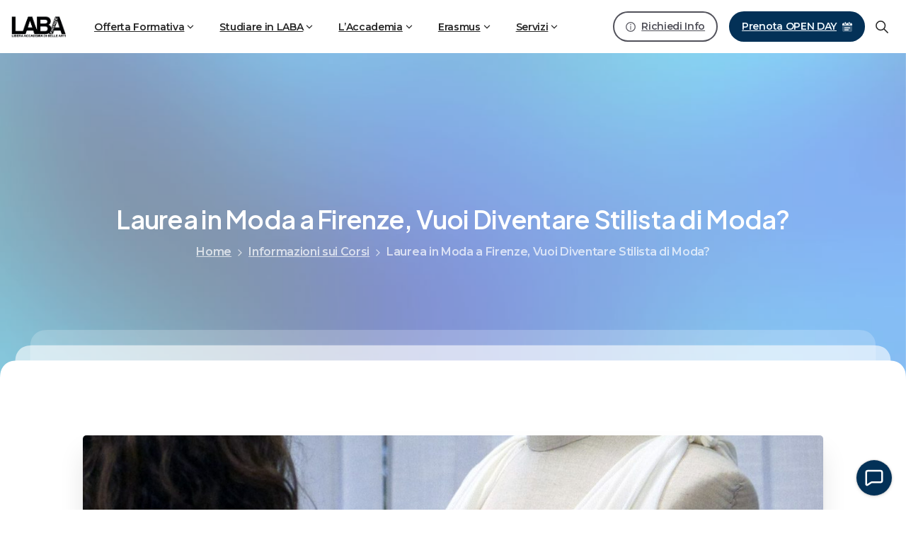

--- FILE ---
content_type: text/html; charset=UTF-8
request_url: https://laba.biz/laurea-moda-diventare-stilista-di-moda/
body_size: 35529
content:
<!doctype html>
<html dir="ltr" lang="it-IT" prefix="og: https://ogp.me/ns#">
<head>
	<meta charset="UTF-8">
	<meta name="theme-color" content="#ffffff">
	<meta name="viewport" content="width=device-width, initial-scale=1, viewport-fit=cover">
	        <style> html { --pix-pagetransition-bg: #ffffff; } </style>
        <title>Laurea in Moda a Firenze, Vuoi Diventare Stilista di Moda? • LABA Firenze</title>

		<!-- All in One SEO 4.9.3 - aioseo.com -->
	<meta name="description" content="column_text c_id=&quot;.vc_1575631592884&quot;] image=&quot;13478&quot; alignment=&quot;center&quot; css=&quot;.vc_custom_1575631497875{margin-bottom: 30px !important;}&quot;]column_text c_id=&quot;.vc_1573210408094&quot;]Sei interessato ad un corso di Laurea a Firenze per diventare Fashion Stylist? La Libera Accademia di Belle Arti con sede a Firenze organizza corsi triennali di fashion per la preparazione di stilisti nel campo della moda. Il percorso didattico è volto alla creazione di figure professionali da" />
	<meta name="robots" content="max-image-preview:large" />
	<meta name="author" content="LABA Firenze"/>
	<link rel="canonical" href="https://laba.biz/laurea-moda-diventare-stilista-di-moda/" />
	<meta name="generator" content="All in One SEO (AIOSEO) 4.9.3" />
		<meta property="og:locale" content="it_IT" />
		<meta property="og:site_name" content="LABA Firenze • Libera Accademia di Belle Arti di Firenze" />
		<meta property="og:type" content="article" />
		<meta property="og:title" content="Laurea in Moda a Firenze, Vuoi Diventare Stilista di Moda? • LABA Firenze" />
		<meta property="og:description" content="column_text c_id=&quot;.vc_1575631592884&quot;] image=&quot;13478&quot; alignment=&quot;center&quot; css=&quot;.vc_custom_1575631497875{margin-bottom: 30px !important;}&quot;]column_text c_id=&quot;.vc_1573210408094&quot;]Sei interessato ad un corso di Laurea a Firenze per diventare Fashion Stylist? La Libera Accademia di Belle Arti con sede a Firenze organizza corsi triennali di fashion per la preparazione di stilisti nel campo della moda. Il percorso didattico è volto alla creazione di figure professionali da" />
		<meta property="og:url" content="https://laba.biz/laurea-moda-diventare-stilista-di-moda/" />
		<meta property="article:published_time" content="2015-05-31T00:00:00+00:00" />
		<meta property="article:modified_time" content="2015-05-31T00:00:00+00:00" />
		<meta property="article:publisher" content="https://www.facebook.com/labafirenze" />
		<meta name="twitter:card" content="summary_large_image" />
		<meta name="twitter:title" content="Laurea in Moda a Firenze, Vuoi Diventare Stilista di Moda? • LABA Firenze" />
		<meta name="twitter:description" content="column_text c_id=&quot;.vc_1575631592884&quot;] image=&quot;13478&quot; alignment=&quot;center&quot; css=&quot;.vc_custom_1575631497875{margin-bottom: 30px !important;}&quot;]column_text c_id=&quot;.vc_1573210408094&quot;]Sei interessato ad un corso di Laurea a Firenze per diventare Fashion Stylist? La Libera Accademia di Belle Arti con sede a Firenze organizza corsi triennali di fashion per la preparazione di stilisti nel campo della moda. Il percorso didattico è volto alla creazione di figure professionali da" />
		<script type="application/ld+json" class="aioseo-schema">
			{"@context":"https:\/\/schema.org","@graph":[{"@type":"BlogPosting","@id":"https:\/\/laba.biz\/laurea-moda-diventare-stilista-di-moda\/#blogposting","name":"Laurea in Moda a Firenze, Vuoi Diventare Stilista di Moda? \u2022 LABA Firenze","headline":"Laurea in Moda a Firenze, Vuoi Diventare Stilista di Moda?","author":{"@id":"https:\/\/laba.biz\/author\/labadev\/#author"},"publisher":{"@id":"https:\/\/laba.biz\/#organization"},"image":{"@type":"ImageObject","url":"https:\/\/laba.biz\/wp-content\/uploads\/2019\/04\/mod.jpg","width":1200,"height":940,"caption":"laurea moda, corso di stilista di moda"},"datePublished":"2015-05-31T00:00:00+01:00","dateModified":"2015-05-31T00:00:00+01:00","inLanguage":"it-IT","mainEntityOfPage":{"@id":"https:\/\/laba.biz\/laurea-moda-diventare-stilista-di-moda\/#webpage"},"isPartOf":{"@id":"https:\/\/laba.biz\/laurea-moda-diventare-stilista-di-moda\/#webpage"},"articleSection":"Informazioni sui Corsi, corsi, fashion, firenze, laurea, laurea moda, moda, stilista, stylist"},{"@type":"BreadcrumbList","@id":"https:\/\/laba.biz\/laurea-moda-diventare-stilista-di-moda\/#breadcrumblist","itemListElement":[{"@type":"ListItem","@id":"https:\/\/laba.biz#listItem","position":1,"name":"Home","item":"https:\/\/laba.biz","nextItem":{"@type":"ListItem","@id":"https:\/\/laba.biz\/category\/informazioni-sui-corsi\/#listItem","name":"Informazioni sui Corsi"}},{"@type":"ListItem","@id":"https:\/\/laba.biz\/category\/informazioni-sui-corsi\/#listItem","position":2,"name":"Informazioni sui Corsi","item":"https:\/\/laba.biz\/category\/informazioni-sui-corsi\/","nextItem":{"@type":"ListItem","@id":"https:\/\/laba.biz\/laurea-moda-diventare-stilista-di-moda\/#listItem","name":"Laurea in Moda a Firenze, Vuoi Diventare Stilista di Moda?"},"previousItem":{"@type":"ListItem","@id":"https:\/\/laba.biz#listItem","name":"Home"}},{"@type":"ListItem","@id":"https:\/\/laba.biz\/laurea-moda-diventare-stilista-di-moda\/#listItem","position":3,"name":"Laurea in Moda a Firenze, Vuoi Diventare Stilista di Moda?","previousItem":{"@type":"ListItem","@id":"https:\/\/laba.biz\/category\/informazioni-sui-corsi\/#listItem","name":"Informazioni sui Corsi"}}]},{"@type":"Organization","@id":"https:\/\/laba.biz\/#organization","name":"LABA Firenze","description":"Libera Accademia di Belle Arti di Firenze","url":"https:\/\/laba.biz\/","foundingDate":"2001-09-01","sameAs":["https:\/\/www.facebook.com\/labafirenze","https:\/\/www.instagram.com\/labafirenze","https:\/\/tiktok.com\/@labafirenze","https:\/\/youtube.com\/labafirenze","https:\/\/it.linkedin.com\/school\/laba-firenze\/"]},{"@type":"Person","@id":"https:\/\/laba.biz\/author\/labadev\/#author","url":"https:\/\/laba.biz\/author\/labadev\/","name":"LABA Firenze","image":{"@type":"ImageObject","@id":"https:\/\/laba.biz\/laurea-moda-diventare-stilista-di-moda\/#authorImage","url":"https:\/\/secure.gravatar.com\/avatar\/a6a7834ea85327bec272b6d8b709b2fa25184483f941e6730a3c9f436650d2b1?s=96&d=mm&r=g","width":96,"height":96,"caption":"LABA Firenze"}},{"@type":"WebPage","@id":"https:\/\/laba.biz\/laurea-moda-diventare-stilista-di-moda\/#webpage","url":"https:\/\/laba.biz\/laurea-moda-diventare-stilista-di-moda\/","name":"Laurea in Moda a Firenze, Vuoi Diventare Stilista di Moda? \u2022 LABA Firenze","description":"column_text c_id=\".vc_1575631592884\"] image=\"13478\" alignment=\"center\" css=\".vc_custom_1575631497875{margin-bottom: 30px !important;}\"]column_text c_id=\".vc_1573210408094\"]Sei interessato ad un corso di Laurea a Firenze per diventare Fashion Stylist? La Libera Accademia di Belle Arti con sede a Firenze organizza corsi triennali di fashion per la preparazione di stilisti nel campo della moda. Il percorso didattico \u00e8 volto alla creazione di figure professionali da","inLanguage":"it-IT","isPartOf":{"@id":"https:\/\/laba.biz\/#website"},"breadcrumb":{"@id":"https:\/\/laba.biz\/laurea-moda-diventare-stilista-di-moda\/#breadcrumblist"},"author":{"@id":"https:\/\/laba.biz\/author\/labadev\/#author"},"creator":{"@id":"https:\/\/laba.biz\/author\/labadev\/#author"},"image":{"@type":"ImageObject","url":"https:\/\/laba.biz\/wp-content\/uploads\/2019\/04\/mod.jpg","@id":"https:\/\/laba.biz\/laurea-moda-diventare-stilista-di-moda\/#mainImage","width":1200,"height":940,"caption":"laurea moda, corso di stilista di moda"},"primaryImageOfPage":{"@id":"https:\/\/laba.biz\/laurea-moda-diventare-stilista-di-moda\/#mainImage"},"datePublished":"2015-05-31T00:00:00+01:00","dateModified":"2015-05-31T00:00:00+01:00"},{"@type":"WebSite","@id":"https:\/\/laba.biz\/#website","url":"https:\/\/laba.biz\/","name":"LABA Firenze","description":"Libera Accademia di Belle Arti di Firenze","inLanguage":"it-IT","publisher":{"@id":"https:\/\/laba.biz\/#organization"}}]}
		</script>
		<!-- All in One SEO -->

<script id="cookieyes" type="text/javascript" src="https://cdn-cookieyes.com/client_data/ce089f927b5a8cb44abb565e/script.js"></script><link rel="alternate" type="application/rss+xml" title="LABA Firenze &raquo; Feed" href="https://laba.biz/feed/" />
<link rel="alternate" type="application/rss+xml" title="LABA Firenze &raquo; Feed dei commenti" href="https://laba.biz/comments/feed/" />
<link rel="alternate" title="oEmbed (JSON)" type="application/json+oembed" href="https://laba.biz/wp-json/oembed/1.0/embed?url=https%3A%2F%2Flaba.biz%2Flaurea-moda-diventare-stilista-di-moda%2F" />
<link rel="alternate" title="oEmbed (XML)" type="text/xml+oembed" href="https://laba.biz/wp-json/oembed/1.0/embed?url=https%3A%2F%2Flaba.biz%2Flaurea-moda-diventare-stilista-di-moda%2F&#038;format=xml" />
<style id='wp-img-auto-sizes-contain-inline-css' type='text/css'>
img:is([sizes=auto i],[sizes^="auto," i]){contain-intrinsic-size:3000px 1500px}
/*# sourceURL=wp-img-auto-sizes-contain-inline-css */
</style>
<style id='pixfort-dark-mode-inline-inline-css' type='text/css'>
:root { --pix-dynamic-blur: rgba(255, 255, 255, 0.5);}
/*# sourceURL=pixfort-dark-mode-inline-inline-css */
</style>
<style id='wp-emoji-styles-inline-css' type='text/css'>

	img.wp-smiley, img.emoji {
		display: inline !important;
		border: none !important;
		box-shadow: none !important;
		height: 1em !important;
		width: 1em !important;
		margin: 0 0.07em !important;
		vertical-align: -0.1em !important;
		background: none !important;
		padding: 0 !important;
	}
/*# sourceURL=wp-emoji-styles-inline-css */
</style>
<link rel='stylesheet' id='wp-block-library-css' href='https://laba.biz/wp-includes/css/dist/block-library/style.min.css?ver=6.9' type='text/css' media='all' />
<link rel='stylesheet' id='aioseo/css/src/vue/standalone/blocks/table-of-contents/global.scss-css' href='https://laba.biz/wp-content/plugins/all-in-one-seo-pack/dist/Lite/assets/css/table-of-contents/global.e90f6d47.css?ver=4.9.3' type='text/css' media='all' />
<style id='global-styles-inline-css' type='text/css'>
:root{--wp--preset--aspect-ratio--square: 1;--wp--preset--aspect-ratio--4-3: 4/3;--wp--preset--aspect-ratio--3-4: 3/4;--wp--preset--aspect-ratio--3-2: 3/2;--wp--preset--aspect-ratio--2-3: 2/3;--wp--preset--aspect-ratio--16-9: 16/9;--wp--preset--aspect-ratio--9-16: 9/16;--wp--preset--color--black: #000000;--wp--preset--color--cyan-bluish-gray: #abb8c3;--wp--preset--color--white: #ffffff;--wp--preset--color--pale-pink: #f78da7;--wp--preset--color--vivid-red: #cf2e2e;--wp--preset--color--luminous-vivid-orange: #ff6900;--wp--preset--color--luminous-vivid-amber: #fcb900;--wp--preset--color--light-green-cyan: #7bdcb5;--wp--preset--color--vivid-green-cyan: #00d084;--wp--preset--color--pale-cyan-blue: #8ed1fc;--wp--preset--color--vivid-cyan-blue: #0693e3;--wp--preset--color--vivid-purple: #9b51e0;--wp--preset--gradient--vivid-cyan-blue-to-vivid-purple: linear-gradient(135deg,rgb(6,147,227) 0%,rgb(155,81,224) 100%);--wp--preset--gradient--light-green-cyan-to-vivid-green-cyan: linear-gradient(135deg,rgb(122,220,180) 0%,rgb(0,208,130) 100%);--wp--preset--gradient--luminous-vivid-amber-to-luminous-vivid-orange: linear-gradient(135deg,rgb(252,185,0) 0%,rgb(255,105,0) 100%);--wp--preset--gradient--luminous-vivid-orange-to-vivid-red: linear-gradient(135deg,rgb(255,105,0) 0%,rgb(207,46,46) 100%);--wp--preset--gradient--very-light-gray-to-cyan-bluish-gray: linear-gradient(135deg,rgb(238,238,238) 0%,rgb(169,184,195) 100%);--wp--preset--gradient--cool-to-warm-spectrum: linear-gradient(135deg,rgb(74,234,220) 0%,rgb(151,120,209) 20%,rgb(207,42,186) 40%,rgb(238,44,130) 60%,rgb(251,105,98) 80%,rgb(254,248,76) 100%);--wp--preset--gradient--blush-light-purple: linear-gradient(135deg,rgb(255,206,236) 0%,rgb(152,150,240) 100%);--wp--preset--gradient--blush-bordeaux: linear-gradient(135deg,rgb(254,205,165) 0%,rgb(254,45,45) 50%,rgb(107,0,62) 100%);--wp--preset--gradient--luminous-dusk: linear-gradient(135deg,rgb(255,203,112) 0%,rgb(199,81,192) 50%,rgb(65,88,208) 100%);--wp--preset--gradient--pale-ocean: linear-gradient(135deg,rgb(255,245,203) 0%,rgb(182,227,212) 50%,rgb(51,167,181) 100%);--wp--preset--gradient--electric-grass: linear-gradient(135deg,rgb(202,248,128) 0%,rgb(113,206,126) 100%);--wp--preset--gradient--midnight: linear-gradient(135deg,rgb(2,3,129) 0%,rgb(40,116,252) 100%);--wp--preset--font-size--small: 13px;--wp--preset--font-size--medium: 20px;--wp--preset--font-size--large: 36px;--wp--preset--font-size--x-large: 42px;--wp--preset--spacing--20: 0.44rem;--wp--preset--spacing--30: 0.67rem;--wp--preset--spacing--40: 1rem;--wp--preset--spacing--50: 1.5rem;--wp--preset--spacing--60: 2.25rem;--wp--preset--spacing--70: 3.38rem;--wp--preset--spacing--80: 5.06rem;--wp--preset--shadow--natural: 6px 6px 9px rgba(0, 0, 0, 0.2);--wp--preset--shadow--deep: 12px 12px 50px rgba(0, 0, 0, 0.4);--wp--preset--shadow--sharp: 6px 6px 0px rgba(0, 0, 0, 0.2);--wp--preset--shadow--outlined: 6px 6px 0px -3px rgb(255, 255, 255), 6px 6px rgb(0, 0, 0);--wp--preset--shadow--crisp: 6px 6px 0px rgb(0, 0, 0);}:where(body) { margin: 0; }.wp-site-blocks > .alignleft { float: left; margin-right: 2em; }.wp-site-blocks > .alignright { float: right; margin-left: 2em; }.wp-site-blocks > .aligncenter { justify-content: center; margin-left: auto; margin-right: auto; }:where(.is-layout-flex){gap: 0.5em;}:where(.is-layout-grid){gap: 0.5em;}.is-layout-flow > .alignleft{float: left;margin-inline-start: 0;margin-inline-end: 2em;}.is-layout-flow > .alignright{float: right;margin-inline-start: 2em;margin-inline-end: 0;}.is-layout-flow > .aligncenter{margin-left: auto !important;margin-right: auto !important;}.is-layout-constrained > .alignleft{float: left;margin-inline-start: 0;margin-inline-end: 2em;}.is-layout-constrained > .alignright{float: right;margin-inline-start: 2em;margin-inline-end: 0;}.is-layout-constrained > .aligncenter{margin-left: auto !important;margin-right: auto !important;}.is-layout-constrained > :where(:not(.alignleft):not(.alignright):not(.alignfull)){margin-left: auto !important;margin-right: auto !important;}body .is-layout-flex{display: flex;}.is-layout-flex{flex-wrap: wrap;align-items: center;}.is-layout-flex > :is(*, div){margin: 0;}body .is-layout-grid{display: grid;}.is-layout-grid > :is(*, div){margin: 0;}body{padding-top: 0px;padding-right: 0px;padding-bottom: 0px;padding-left: 0px;}a:where(:not(.wp-element-button)){text-decoration: underline;}:root :where(.wp-element-button, .wp-block-button__link){background-color: #32373c;border-width: 0;color: #fff;font-family: inherit;font-size: inherit;font-style: inherit;font-weight: inherit;letter-spacing: inherit;line-height: inherit;padding-top: calc(0.667em + 2px);padding-right: calc(1.333em + 2px);padding-bottom: calc(0.667em + 2px);padding-left: calc(1.333em + 2px);text-decoration: none;text-transform: inherit;}.has-black-color{color: var(--wp--preset--color--black) !important;}.has-cyan-bluish-gray-color{color: var(--wp--preset--color--cyan-bluish-gray) !important;}.has-white-color{color: var(--wp--preset--color--white) !important;}.has-pale-pink-color{color: var(--wp--preset--color--pale-pink) !important;}.has-vivid-red-color{color: var(--wp--preset--color--vivid-red) !important;}.has-luminous-vivid-orange-color{color: var(--wp--preset--color--luminous-vivid-orange) !important;}.has-luminous-vivid-amber-color{color: var(--wp--preset--color--luminous-vivid-amber) !important;}.has-light-green-cyan-color{color: var(--wp--preset--color--light-green-cyan) !important;}.has-vivid-green-cyan-color{color: var(--wp--preset--color--vivid-green-cyan) !important;}.has-pale-cyan-blue-color{color: var(--wp--preset--color--pale-cyan-blue) !important;}.has-vivid-cyan-blue-color{color: var(--wp--preset--color--vivid-cyan-blue) !important;}.has-vivid-purple-color{color: var(--wp--preset--color--vivid-purple) !important;}.has-black-background-color{background-color: var(--wp--preset--color--black) !important;}.has-cyan-bluish-gray-background-color{background-color: var(--wp--preset--color--cyan-bluish-gray) !important;}.has-white-background-color{background-color: var(--wp--preset--color--white) !important;}.has-pale-pink-background-color{background-color: var(--wp--preset--color--pale-pink) !important;}.has-vivid-red-background-color{background-color: var(--wp--preset--color--vivid-red) !important;}.has-luminous-vivid-orange-background-color{background-color: var(--wp--preset--color--luminous-vivid-orange) !important;}.has-luminous-vivid-amber-background-color{background-color: var(--wp--preset--color--luminous-vivid-amber) !important;}.has-light-green-cyan-background-color{background-color: var(--wp--preset--color--light-green-cyan) !important;}.has-vivid-green-cyan-background-color{background-color: var(--wp--preset--color--vivid-green-cyan) !important;}.has-pale-cyan-blue-background-color{background-color: var(--wp--preset--color--pale-cyan-blue) !important;}.has-vivid-cyan-blue-background-color{background-color: var(--wp--preset--color--vivid-cyan-blue) !important;}.has-vivid-purple-background-color{background-color: var(--wp--preset--color--vivid-purple) !important;}.has-black-border-color{border-color: var(--wp--preset--color--black) !important;}.has-cyan-bluish-gray-border-color{border-color: var(--wp--preset--color--cyan-bluish-gray) !important;}.has-white-border-color{border-color: var(--wp--preset--color--white) !important;}.has-pale-pink-border-color{border-color: var(--wp--preset--color--pale-pink) !important;}.has-vivid-red-border-color{border-color: var(--wp--preset--color--vivid-red) !important;}.has-luminous-vivid-orange-border-color{border-color: var(--wp--preset--color--luminous-vivid-orange) !important;}.has-luminous-vivid-amber-border-color{border-color: var(--wp--preset--color--luminous-vivid-amber) !important;}.has-light-green-cyan-border-color{border-color: var(--wp--preset--color--light-green-cyan) !important;}.has-vivid-green-cyan-border-color{border-color: var(--wp--preset--color--vivid-green-cyan) !important;}.has-pale-cyan-blue-border-color{border-color: var(--wp--preset--color--pale-cyan-blue) !important;}.has-vivid-cyan-blue-border-color{border-color: var(--wp--preset--color--vivid-cyan-blue) !important;}.has-vivid-purple-border-color{border-color: var(--wp--preset--color--vivid-purple) !important;}.has-vivid-cyan-blue-to-vivid-purple-gradient-background{background: var(--wp--preset--gradient--vivid-cyan-blue-to-vivid-purple) !important;}.has-light-green-cyan-to-vivid-green-cyan-gradient-background{background: var(--wp--preset--gradient--light-green-cyan-to-vivid-green-cyan) !important;}.has-luminous-vivid-amber-to-luminous-vivid-orange-gradient-background{background: var(--wp--preset--gradient--luminous-vivid-amber-to-luminous-vivid-orange) !important;}.has-luminous-vivid-orange-to-vivid-red-gradient-background{background: var(--wp--preset--gradient--luminous-vivid-orange-to-vivid-red) !important;}.has-very-light-gray-to-cyan-bluish-gray-gradient-background{background: var(--wp--preset--gradient--very-light-gray-to-cyan-bluish-gray) !important;}.has-cool-to-warm-spectrum-gradient-background{background: var(--wp--preset--gradient--cool-to-warm-spectrum) !important;}.has-blush-light-purple-gradient-background{background: var(--wp--preset--gradient--blush-light-purple) !important;}.has-blush-bordeaux-gradient-background{background: var(--wp--preset--gradient--blush-bordeaux) !important;}.has-luminous-dusk-gradient-background{background: var(--wp--preset--gradient--luminous-dusk) !important;}.has-pale-ocean-gradient-background{background: var(--wp--preset--gradient--pale-ocean) !important;}.has-electric-grass-gradient-background{background: var(--wp--preset--gradient--electric-grass) !important;}.has-midnight-gradient-background{background: var(--wp--preset--gradient--midnight) !important;}.has-small-font-size{font-size: var(--wp--preset--font-size--small) !important;}.has-medium-font-size{font-size: var(--wp--preset--font-size--medium) !important;}.has-large-font-size{font-size: var(--wp--preset--font-size--large) !important;}.has-x-large-font-size{font-size: var(--wp--preset--font-size--x-large) !important;}
:where(.wp-block-post-template.is-layout-flex){gap: 1.25em;}:where(.wp-block-post-template.is-layout-grid){gap: 1.25em;}
:where(.wp-block-term-template.is-layout-flex){gap: 1.25em;}:where(.wp-block-term-template.is-layout-grid){gap: 1.25em;}
:where(.wp-block-columns.is-layout-flex){gap: 2em;}:where(.wp-block-columns.is-layout-grid){gap: 2em;}
:root :where(.wp-block-pullquote){font-size: 1.5em;line-height: 1.6;}
/*# sourceURL=global-styles-inline-css */
</style>
<link rel='stylesheet' id='laba-ineo-sign-style-css' href='https://laba.biz/wp-content/plugins/laba-ineo-sign/assets/style.css?ver=3.0' type='text/css' media='all' />
<link rel='stylesheet' id='wpml-legacy-dropdown-click-0-css' href='https://laba.biz/wp-content/plugins/sitepress-multilingual-cms/templates/language-switchers/legacy-dropdown-click/style.min.css?ver=1' type='text/css' media='all' />
<style id='wpml-legacy-dropdown-click-0-inline-css' type='text/css'>
.wpml-ls-statics-shortcode_actions, .wpml-ls-statics-shortcode_actions .wpml-ls-sub-menu, .wpml-ls-statics-shortcode_actions a {border-color:#eaeaea;}
/*# sourceURL=wpml-legacy-dropdown-click-0-inline-css */
</style>
<link rel='stylesheet' id='openday-booking-style-css' href='https://laba.biz/wp-content/plugins/openday-booking/assets/css/frontend.css?ver=1.2.0' type='text/css' media='all' />
<style id='openday-booking-style-inline-css' type='text/css'>
.openday-booking-container { max-width: 1000px; }.openday-booking-container { padding: 30px 20px; }.openday-booking-container { background-color: #ffffff; }.openday-title { font-size: 2.2em; }.openday-title { color: #1a1a1a; }.openday-title { font-weight: 700; }.openday-title { margin-bottom: 20px; }.openday-progress-step.active .openday-progress-number { background: #0073aa; border-color: #0073aa; }.openday-progress-step.active .openday-progress-label { color: #0073aa; }.openday-progress-step.completed .openday-progress-number { background: #71c3ff; border-color: #71c3ff; }.openday-progress-step.completed .openday-progress-label { color: #71c3ff; }.openday-progress-line.completed { background: #71c3ff; }.openday-progress-number { background: #e0e0e0; border-color: #e0e0e0; }.openday-progress-line { background: #e0e0e0; }.openday-progress-number { width: 40px; height: 40px; }.openday-corso-btn { background: #ffffff; }.openday-corso-btn { border-color: #e0e0e0; }.openday-corso-btn { color: #333333; }.openday-corso-btn.active { background: #0073aa; border-color: #0073aa; }.openday-corso-btn.active { color: #ffffff; }.openday-corso-btn { padding: 20px 15px; }.openday-corso-btn { border-radius: 8px; }.openday-corso-card { border-color: #e0e0e0; }.openday-corso-card.active { border-color: #0073aa; }.openday-corso-card { border-radius: 12px; }.openday-card-image { height: 200px; }.openday-card-content { padding: 20px; }.openday-card-title { color: #333; }.openday-card-arrow { color: #666; }.openday-corso-card:hover { box-shadow: 0 8px 20px rgba(0, 0, 0, 0.15); }.openday-modalita-btn { background: #ffffff; }.openday-modalita-btn { border-color: #e0e0e0; }.openday-modalita-btn.active { background: #0073aa; border-color: #0073aa; }.openday-modalita-btn.active { color: #ffffff; }.openday-modalita-btn.active .openday-modalita-label { color: #ffffff; }.openday-modalita-btn { padding: 40px 20px; }.openday-modalita-btn { border-radius: 12px; }.openday-summary { background: #f8f9fa; }.openday-summary { border-color: #e0e0e0; }.openday-summary { border-radius: 16px; }.openday-summary { padding: 30px; }.openday-summary-item { background: #ffffff; }.openday-confirm-btn { background: #0073aa; }.openday-confirm-btn { color: #ffffff; }.openday-confirm-btn { padding: 18px 40px; }.openday-confirm-btn { border-radius: 12px; }.openday-confirm-btn { font-size: 1.1em; }.openday-back-btn { background: #ffffff; }.openday-back-btn { border-color: #e0e0e0; }.openday-back-btn { color: #666666; }.openday-back-btn { padding: 12px 24px; }.openday-step-title { font-size: 1.5em; }.openday-step-title { color: #444444; }.openday-step-title { margin-bottom: 30px; }
/*# sourceURL=openday-booking-style-inline-css */
</style>
<link rel='stylesheet' id='pixfort-base-css-css' href='https://laba.biz/wp-content/themes/pixfort/inc/css/bootstrap.min.css?ver=1.7.2' type='text/css' media='all' />
<style id='pix-intro-handle-inline-css' type='text/css'>

        body:not(.render) .pix-overlay-item {
            opacity: 0 !important;
        }
        body:not(.pix-loaded) .pix-wpml-header-btn {
            opacity: 0;
        }
            html:has(body:not(.render)) {
                background: var(--pix-pagetransition-bg)  !important;
            }
            .pix-page-loading-bg:after {
                content: " ";
                position: fixed;
                top: 0;
                left: 0;
                width: 100vw;
                height: 100vh;
                display: block;
                pointer-events: none;
                transition: opacity .16s ease-in-out;
                transform-style: flat;
                z-index: 99999999999999999999;
                opacity: 1;
                background: var(--pix-pagetransition-bg) !important;
            }
            body.render .pix-page-loading-bg:after {
                opacity: 0;
            }
            
/*# sourceURL=pix-intro-handle-inline-css */
</style>
<link rel='stylesheet' id='pixfort-core-style-css' href='https://laba.biz/wp-content/uploads/wp-scss-cache/pixfort-core-style.css?ver=20942002' type='text/css' media='all' />
<link rel='stylesheet' id='pixfort-header-styles-css' href='https://laba.biz/wp-content/plugins/pixfort-core/includes/assets/css/header.min.css?ver=3.3.5' type='text/css' media='all' />
<style id='pixfort-custom-header-style-inline-css' type='text/css'>
.pixfort-area-content[data-area=header] { --pix-header-bg-color: var(--pix-white); --pix-display-header-scroll-blur: none; --pix-opacity-header-scroll-blur: 0; --pix-header-scroll-bg-color: var(--pix-white); --pix-header-text-color: var(--pix-dynamic-heading); --pix-header-scroll-text-color: var(--pix-heading-default); --pix-scroll-header-shadow: var(--pix-shadow); }.pixfort-header-col[data-col=header_1] { padding: 15px 0px 15px 0px !important; }.pixfort-area-content[data-area=m_topbar] { --pix-header-bg-color: var(--pix-white); --pix-display-header-scroll-blur: none; --pix-opacity-header-scroll-blur: 0; --pix-header-scroll-bg-color: var(--pix-white); --pix-header-text-color: var(--pix-body-default); --pix-header-shadow: var(--pix-none); --pix-scroll-header-shadow: var(--pix-none); }.is-scroll .pixfort-header-col[data-col=m_topbar_1] { --pix-col-bg-color: var(--pix-white) !important;--pix-display-col-blur: none; }.pixfort-header-col[data-col=m_topbar_1] { --pix-col-bg-color: var(--pix-white); }.pixfort-area-content[data-area=m_header] { --pix-display-header-scroll-blur: none; --pix-opacity-header-scroll-blur: 0; --pix-header-scroll-bg-color: var(--pix-white); --pix-header-text-color: var(--pix-heading-default); --pix-header-shadow: var(--pix-none); --pix-scroll-header-shadow: var(--pix-shadow-sm); }.pixfort-header-col[data-col=m_header_1] { padding:10px !important; }.pixfort-header-col[data-col=m_header_1] { --pix-col-bg-color: var(--pix-white); }.pix-header .container:has(.is-scroll), .is-scroll .container { --pix-header-container-width: var(--pix-container-width, 1140px); }
/*# sourceURL=pixfort-custom-header-style-inline-css */
</style>
<script type="text/javascript" id="wpml-cookie-js-extra">
/* <![CDATA[ */
var wpml_cookies = {"wp-wpml_current_language":{"value":"it","expires":1,"path":"/"}};
var wpml_cookies = {"wp-wpml_current_language":{"value":"it","expires":1,"path":"/"}};
//# sourceURL=wpml-cookie-js-extra
/* ]]> */
</script>
<script type="text/javascript" src="https://laba.biz/wp-content/plugins/sitepress-multilingual-cms/res/js/cookies/language-cookie.js?ver=486900" id="wpml-cookie-js" defer="defer" data-wp-strategy="defer"></script>
<script type="text/javascript" src="https://laba.biz/wp-content/plugins/sitepress-multilingual-cms/templates/language-switchers/legacy-dropdown-click/script.min.js?ver=1" id="wpml-legacy-dropdown-click-0-js"></script>
<script type="text/javascript" src="https://laba.biz/wp-includes/js/jquery/jquery.min.js?ver=3.7.1" id="jquery-core-js"></script>
<link rel="https://api.w.org/" href="https://laba.biz/wp-json/" /><link rel="alternate" title="JSON" type="application/json" href="https://laba.biz/wp-json/wp/v2/posts/10266" /><link rel='shortlink' href='https://laba.biz/?p=10266' />
<meta name="generator" content="WPML ver:4.8.6 stt:59,1,27,2;" />
<link rel="modulepreload" href="https://laba.biz/wp-content/plugins/pixfort-core/dist/front/header.4974c985a48ad5f9068c.js">
<link rel="modulepreload" href="https://laba.biz/wp-content/plugins/pixfort-core/dist/front/common.5d3f4a76f0d4904b7f70.js">
<link rel="modulepreload" href="https://laba.biz/wp-content/plugins/pixfort-core/dist/front/animations.55f2d727a2fca9b8c92d.js">
<link rel="modulepreload" href="https://laba.biz/wp-content/plugins/pixfort-core/dist/front/accordion.1c27c6c28828f9a16993.js">
<meta name="generator" content="Elementor 3.34.2; features: e_font_icon_svg, additional_custom_breakpoints; settings: css_print_method-external, google_font-enabled, font_display-swap">
			<style>
				.e-con.e-parent:nth-of-type(n+4):not(.e-lazyloaded):not(.e-no-lazyload),
				.e-con.e-parent:nth-of-type(n+4):not(.e-lazyloaded):not(.e-no-lazyload) * {
					background-image: none !important;
				}
				@media screen and (max-height: 1024px) {
					.e-con.e-parent:nth-of-type(n+3):not(.e-lazyloaded):not(.e-no-lazyload),
					.e-con.e-parent:nth-of-type(n+3):not(.e-lazyloaded):not(.e-no-lazyload) * {
						background-image: none !important;
					}
				}
				@media screen and (max-height: 640px) {
					.e-con.e-parent:nth-of-type(n+2):not(.e-lazyloaded):not(.e-no-lazyload),
					.e-con.e-parent:nth-of-type(n+2):not(.e-lazyloaded):not(.e-no-lazyload) * {
						background-image: none !important;
					}
				}
			</style>
			<link rel="icon" href="https://laba.biz/wp-content/uploads/2025/08/faviconV2-75x75.png" sizes="32x32" />
<link rel="icon" href="https://laba.biz/wp-content/uploads/2025/08/faviconV2.png" sizes="192x192" />
<link rel="apple-touch-icon" href="https://laba.biz/wp-content/uploads/2025/08/faviconV2.png" />
<meta name="msapplication-TileImage" content="https://laba.biz/wp-content/uploads/2025/08/faviconV2.png" />
		<style type="text/css" id="wp-custom-css">
			.appointment_widgets-background-color {
	border: 12px solid }

.pt-5, .py-5 {
  padding-top: 2rem!important;
  padding-bottom: 2rem!important;
}

.page-id-657838 .pt-5,
.page-id-657838 .py-5 {
    padding-top: 0rem !important;
    padding-bottom: 2rem !important;
}

.pix-post-meta-categories {
	display:none;
}



/* Nasconde il filtro ALL sui corsi LABA */
.pix-portfolio-nav a[data-category="*"] {
    display: none !important;
}

/* Nascondo su desktop */
.solo-mobile {
  display: none !important;
}


@media (max-width: 767px) {

  li.solo-mobile {
    width: 100%;
  }

  /* Nascondo qualsiasi testo interno del tema */
  li.solo-mobile > a * {
    display: none !important;
  }

  /* CTA mobile */
  li.solo-mobile > a {
    position: relative;

    display: flex !important;
    align-items: center;
    justify-content: center;

    width: 100%;
    min-height: 42px;
    padding: 10px 16px;

    background: #0c2f57;
    border-radius: 999px;

    text-decoration: none !important;
    box-shadow: none !important;
  }

  /* TESTO FORZATO */
  li.solo-mobile > a::before {
    content: "PRENOTA OPEN DAY";
    color: #ffffff;
    font-size: 14px;
    font-weight: 600;
    letter-spacing: .03em;
    text-transform: uppercase;
    line-height: 1;
  }
}

/* Hover blu rimosso in Organigramma */
/* stato base */
/* CARD BASE */
/* CARD BASE */
#pix_section_team .card {
    position: relative;
    background-color: transparent !important;
    overflow: hidden;
    transition: transform 0.25s ease;
    will-change: transform;
}

/* ZOOM LEGGERO */
#pix_section_team .card:hover {
    transform: scale(1.01);
}

/* IMMAGINI SEMPRE B/N */
#pix_section_team img {
    filter: grayscale(100%);
    opacity: 1 !important;
    transition: none !important;
}

/* OVERLAY SEMPRE ATTIVO (DEFAULT) */
#pix_section_team .card::after {
    content: "";
    position: absolute;
    inset: 0;
    background: rgba(0, 0, 0, 0.12); /* overlay base */
    opacity: 1;
    transition: background 0.25s ease;
    pointer-events: none;
}

/* OVERLAY LEGGERMENTE PIÙ INTENSO IN HOVER */
#pix_section_team .card:hover::after {
    background: rgba(0, 0, 0, 0.18);
}


/* Immagini nei cerchi in Agevolazioni centrate */
.pix-circles .circle-item img {
    object-fit: cover;
    object-position: center top;
}

/* 1. Nasconde SEMPRE la parte tra parentesi */
.wpml-ls-display {
  display: none !important;
}

/* 2. Forza SEMPRE il drop-up (no media query, no overflow) */
.wpml-ls-legacy-dropdown-click {
  position: relative;
}

.wpml-ls-legacy-dropdown-click > ul > li > ul {
  top: auto !important;
  bottom: 100% !important;
  margin-bottom: 8px;
}

/* Colore testo visibile nel dropdown WPML (tutti i device) */
.wpml-ls-legacy-dropdown-click ul li a {
  color: #000 !important;
}		</style>
		</head>
<body class="wp-singular post-template-default single single-post postid-10266 single-format-standard wp-theme-pixfort  bg-dynamic-background  site-render-fade-page-transition elementor-default elementor-kit-7" style="">
			<div class="pix-page-loading-bg"></div>
		            <div class="pix-loading-circ-path pix-preserve"><img fetchpriority="high" width="813" height="320" src="https://laba.biz/wp-content/uploads/2025/08/Alta-risoluzione-Nero-Rettangolare.png" class="attachment-full size-full" alt="LABA Firenze - logo nero" decoding="async" srcset="https://laba.biz/wp-content/uploads/2025/08/Alta-risoluzione-Nero-Rettangolare.png 813w, https://laba.biz/wp-content/uploads/2025/08/Alta-risoluzione-Nero-Rettangolare-300x118.png 300w, https://laba.biz/wp-content/uploads/2025/08/Alta-risoluzione-Nero-Rettangolare-768x302.png 768w" sizes="(max-width: 813px) 100vw, 813px" /></div>
        	<div id="page" class="site">
					<header data-area="header" id="masthead" class="pixfort-header-area pixfort-area-content pix-header is-sticky pix-header-desktop d-block pix-header-normal pix-header-container-area" data-width="content" data-scroll-width="default">
				<div class="container">
					<div class="pix-row position-relative d-flex justify-content-between">
													<nav data-col="header_1" class="pixfort-header-col flex-1 navbar   pix-main-menu navbar-hover-drop navbar-expand-lg navbar-light ">
										<div class=" d-flex align-items-center">
			<div class="d-inline-block animate-in" data-anim-type="fade-in-down" style="">
											<a class="navbar-brand" href="https://laba.biz/" target="_self" rel="home">
																	<img class="" height="35" width="88" src="https://laba.biz/wp-content/uploads/2025/08/Alta-risoluzione-Nero-Rettangolare.png" alt="LABA Firenze" style="height:35px;width:auto;">
																</a>
									</div>
		</div>
			<span class="mx-2"></span>
	<div id="navbarNav-178525" class="pix-menu-element collapse navbar-collapse align-self-stretch pix-nav-dropdown-angle   "><ul id="menu-nuovo-menu" class="navbar-nav nav-style-megamenu align-self-stretch align-items-center "><li itemscope="itemscope" itemtype="https://www.schema.org/SiteNavigationElement" id="menu-item-657810" class="menu-item menu-item-type-post_type menu-item-object-page menu-item-has-children dropdown menu-item-657810 nav-item dropdown d-lg-flex nav-item-display align-self-stretch overflow-visible align-items-center"><a class=" font-weight-bold pix-nav-link text-dynamic-heading dropdown-toggle nav-link animate-in" target="_self" href="https://laba.biz/offerta-formativa/" data-toggle="dropdown" aria-haspopup="true" aria-expanded="false" data-anim-type="fade-in-down" id="menu-item-dropdown-657810"><span class="pix-dropdown-title text-sm  pix-header-text">Offerta Formativa<svg class="pixfort-icon pixfort-dropdown-arrow d-none" width="24" height="24"  data-name="Line/pixfort-icon-arrow-bottom-2" viewBox="2 2 20 20"><polyline fill="none" stroke="var(--pf-icon-color)" stroke-linecap="round" stroke-linejoin="round" stroke-width="var(--pf-icon-stroke-width)" points="7 9.5 12 14.5 17 9.5"/></svg></span></a>
<div class="dropdown-menu"  aria-labelledby="menu-item-dropdown-657810" role="navigation">
<div class="submenu-box pix-default-menu bg-white"><div class="container">	<div itemscope="itemscope" itemtype="https://www.schema.org/SiteNavigationElement" id="menu-item-659724" class="menu-item menu-item-type-custom menu-item-object-custom menu-item-has-children dropdown menu-item-659724 nav-item dropdown d-lg-flex nav-item-display align-self-stretch overflow-visible align-items-center w-100"><a class=" font-weight-bold pix-nav-link  dropdown-item dropdown-toggle" target="_self" href="#" data-toggle="dropdown" aria-expanded="false" aria-haspopup="true" id="menu-item-dropdown-659724"><span class="pix-dropdown-title  text-body-default  font-weight-bold">1° Livello<svg class="pixfort-icon pixfort-dropdown-arrow pl-2" width="24" height="24"  data-name="Line/pixfort-icon-arrow-bottom-2" viewBox="2 2 20 20"><polyline fill="none" stroke="var(--pf-icon-color)" stroke-linecap="round" stroke-linejoin="round" stroke-width="var(--pf-icon-stroke-width)" points="7 9.5 12 14.5 17 9.5"/></svg></span></a>
	<div class="dropdown-menu"  aria-labelledby="menu-item-dropdown-659724" role="navigation">
<div class="submenu-box pix-default-menu bg-white"><div class="container">		<div itemscope="itemscope" itemtype="https://www.schema.org/SiteNavigationElement" id="menu-item-658003" class="menu-item menu-item-type-custom menu-item-object-custom menu-item-658003 nav-item dropdown d-lg-flex nav-item-display align-self-stretch overflow-visible align-items-center w-100"><a class=" font-weight-bold pix-nav-link  dropdown-item" target="_self" href="https://laba.biz/corsi-accademici/graphic-design-multimedia/"><span class="pix-dropdown-title  text-body-default  font-weight-bold">Graphic Design &#038; Multimedia</span></a></div>
		<div itemscope="itemscope" itemtype="https://www.schema.org/SiteNavigationElement" id="menu-item-658004" class="menu-item menu-item-type-custom menu-item-object-custom menu-item-658004 nav-item dropdown d-lg-flex nav-item-display align-self-stretch overflow-visible align-items-center w-100"><a class=" font-weight-bold pix-nav-link  dropdown-item" target="_self" href="https://laba.biz/corsi-accademici/regia-e-videomaking/"><span class="pix-dropdown-title  text-body-default  font-weight-bold">Regia e Videomaking</span></a></div>
		<div itemscope="itemscope" itemtype="https://www.schema.org/SiteNavigationElement" id="menu-item-658006" class="menu-item menu-item-type-custom menu-item-object-custom menu-item-658006 nav-item dropdown d-lg-flex nav-item-display align-self-stretch overflow-visible align-items-center w-100"><a class=" font-weight-bold pix-nav-link  dropdown-item" target="_self" href="https://laba.biz/corsi-accademici/fashion-design/"><span class="pix-dropdown-title  text-body-default  font-weight-bold">Fashion Design</span></a></div>
		<div itemscope="itemscope" itemtype="https://www.schema.org/SiteNavigationElement" id="menu-item-658007" class="menu-item menu-item-type-custom menu-item-object-custom menu-item-658007 nav-item dropdown d-lg-flex nav-item-display align-self-stretch overflow-visible align-items-center w-100"><a class=" font-weight-bold pix-nav-link  dropdown-item" target="_self" href="https://laba.biz/corsi-accademici/fotografia/"><span class="pix-dropdown-title  text-body-default  font-weight-bold">Fotografia</span></a></div>
		<div itemscope="itemscope" itemtype="https://www.schema.org/SiteNavigationElement" id="menu-item-658008" class="menu-item menu-item-type-custom menu-item-object-custom menu-item-658008 nav-item dropdown d-lg-flex nav-item-display align-self-stretch overflow-visible align-items-center w-100"><a class=" font-weight-bold pix-nav-link  dropdown-item" target="_self" href="https://laba.biz/corsi-accademici/design/"><span class="pix-dropdown-title  text-body-default  font-weight-bold">Design</span></a></div>
		<div itemscope="itemscope" itemtype="https://www.schema.org/SiteNavigationElement" id="menu-item-658009" class="menu-item menu-item-type-custom menu-item-object-custom menu-item-658009 nav-item dropdown d-lg-flex nav-item-display align-self-stretch overflow-visible align-items-center w-100"><a class=" font-weight-bold pix-nav-link  dropdown-item" target="_self" href="https://laba.biz/corsi-accademici/pittura/"><span class="pix-dropdown-title  text-body-default  font-weight-bold">Pittura</span></a></div>
	</div>
	</div>
	</div>
</div>
	<div itemscope="itemscope" itemtype="https://www.schema.org/SiteNavigationElement" id="menu-item-659725" class="menu-item menu-item-type-custom menu-item-object-custom menu-item-has-children dropdown menu-item-659725 nav-item dropdown d-lg-flex nav-item-display align-self-stretch overflow-visible align-items-center w-100"><a class=" font-weight-bold pix-nav-link  dropdown-item dropdown-toggle" target="_self" href="#" data-toggle="dropdown" aria-expanded="false" aria-haspopup="true" id="menu-item-dropdown-659725"><span class="pix-dropdown-title  text-body-default  font-weight-bold">2° Livello<svg class="pixfort-icon pixfort-dropdown-arrow pl-2" width="24" height="24"  data-name="Line/pixfort-icon-arrow-bottom-2" viewBox="2 2 20 20"><polyline fill="none" stroke="var(--pf-icon-color)" stroke-linecap="round" stroke-linejoin="round" stroke-width="var(--pf-icon-stroke-width)" points="7 9.5 12 14.5 17 9.5"/></svg></span></a>
	<div class="dropdown-menu"  aria-labelledby="menu-item-dropdown-659725" role="navigation">
<div class="submenu-box pix-default-menu bg-white"><div class="container">		<div itemscope="itemscope" itemtype="https://www.schema.org/SiteNavigationElement" id="menu-item-658010" class="menu-item menu-item-type-custom menu-item-object-custom menu-item-658010 nav-item dropdown d-lg-flex nav-item-display align-self-stretch overflow-visible align-items-center w-100"><a class=" font-weight-bold pix-nav-link  dropdown-item" target="_self" href="https://laba.biz/corsi-accademici/cinema-e-audiovisivi/"><span class="pix-dropdown-title  text-body-default  font-weight-bold">Cinema e Audiovisivi</span></a></div>
		<div itemscope="itemscope" itemtype="https://www.schema.org/SiteNavigationElement" id="menu-item-658011" class="menu-item menu-item-type-custom menu-item-object-custom menu-item-658011 nav-item dropdown d-lg-flex nav-item-display align-self-stretch overflow-visible align-items-center w-100"><a class=" font-weight-bold pix-nav-link  dropdown-item" target="_self" href="https://laba.biz/corsi-accademici/interior-design/"><span class="pix-dropdown-title  text-body-default  font-weight-bold">Interior Design</span></a></div>
	</div>
	</div>
	</div>
</div>
	<div itemscope="itemscope" itemtype="https://www.schema.org/SiteNavigationElement" id="menu-item-657829" class="menu-item menu-item-type-post_type menu-item-object-page menu-item-657829 nav-item dropdown d-lg-flex nav-item-display align-self-stretch overflow-visible align-items-center w-100"><a class=" font-weight-bold pix-nav-link  dropdown-item" target="_self" href="https://laba.biz/foundation-year/"><span class="pix-dropdown-title  text-body-default  font-weight-bold">Foundation Year</span></a></div>
</div>
</div>
</div>
</li>
<li itemscope="itemscope" itemtype="https://www.schema.org/SiteNavigationElement" id="menu-item-657817" class="menu-item menu-item-type-post_type menu-item-object-page menu-item-has-children dropdown menu-item-657817 nav-item dropdown d-lg-flex nav-item-display align-self-stretch overflow-visible align-items-center"><a class=" font-weight-bold pix-nav-link text-dynamic-heading dropdown-toggle nav-link animate-in" target="_self" href="https://laba.biz/studiare-in-laba/" data-toggle="dropdown" aria-haspopup="true" aria-expanded="false" data-anim-type="fade-in-down" id="menu-item-dropdown-657817"><span class="pix-dropdown-title text-sm  pix-header-text">Studiare in LABA<svg class="pixfort-icon pixfort-dropdown-arrow d-none" width="24" height="24"  data-name="Line/pixfort-icon-arrow-bottom-2" viewBox="2 2 20 20"><polyline fill="none" stroke="var(--pf-icon-color)" stroke-linecap="round" stroke-linejoin="round" stroke-width="var(--pf-icon-stroke-width)" points="7 9.5 12 14.5 17 9.5"/></svg></span></a>
<div class="dropdown-menu"  aria-labelledby="menu-item-dropdown-657817" role="navigation">
<div class="submenu-box pix-default-menu bg-white"><div class="container">	<div itemscope="itemscope" itemtype="https://www.schema.org/SiteNavigationElement" id="menu-item-657871" class="menu-item menu-item-type-post_type menu-item-object-page menu-item-657871 nav-item dropdown d-lg-flex nav-item-display align-self-stretch overflow-visible align-items-center w-100"><a class=" font-weight-bold pix-nav-link  dropdown-item" target="_self" href="https://laba.biz/come-iscriversi/"><span class="pix-dropdown-title  text-body-default  font-weight-bold">Come iscriversi</span></a></div>
	<div itemscope="itemscope" itemtype="https://www.schema.org/SiteNavigationElement" id="menu-item-657874" class="menu-item menu-item-type-post_type menu-item-object-page menu-item-has-children dropdown menu-item-657874 nav-item dropdown d-lg-flex nav-item-display align-self-stretch overflow-visible align-items-center w-100"><a class=" font-weight-bold pix-nav-link  dropdown-item dropdown-toggle" target="_self" href="https://laba.biz/agevolazioni/" data-toggle="dropdown" aria-expanded="false" aria-haspopup="true" id="menu-item-dropdown-657874"><span class="pix-dropdown-title  text-body-default  font-weight-bold">Agevolazioni<svg class="pixfort-icon pixfort-dropdown-arrow pl-2" width="24" height="24"  data-name="Line/pixfort-icon-arrow-bottom-2" viewBox="2 2 20 20"><polyline fill="none" stroke="var(--pf-icon-color)" stroke-linecap="round" stroke-linejoin="round" stroke-width="var(--pf-icon-stroke-width)" points="7 9.5 12 14.5 17 9.5"/></svg></span></a>
	<div class="dropdown-menu"  aria-labelledby="menu-item-dropdown-657874" role="navigation">
<div class="submenu-box pix-default-menu bg-white"><div class="container">		<div itemscope="itemscope" itemtype="https://www.schema.org/SiteNavigationElement" id="menu-item-658315" class="menu-item menu-item-type-post_type menu-item-object-page menu-item-658315 nav-item dropdown d-lg-flex nav-item-display align-self-stretch overflow-visible align-items-center w-100"><a class=" font-weight-bold pix-nav-link  dropdown-item" target="_self" href="https://laba.biz/agevolazioni/dsu-toscana/"><span class="pix-dropdown-title  text-body-default  font-weight-bold">DSU Toscana</span></a></div>
		<div itemscope="itemscope" itemtype="https://www.schema.org/SiteNavigationElement" id="menu-item-657876" class="menu-item menu-item-type-post_type menu-item-object-page menu-item-657876 nav-item dropdown d-lg-flex nav-item-display align-self-stretch overflow-visible align-items-center w-100"><a class=" font-weight-bold pix-nav-link  dropdown-item" target="_self" href="https://laba.biz/finanziamenti/"><span class="pix-dropdown-title  text-body-default  font-weight-bold">Finanziamenti</span></a></div>
	</div>
	</div>
	</div>
</div>
	<div itemscope="itemscope" itemtype="https://www.schema.org/SiteNavigationElement" id="menu-item-657873" class="menu-item menu-item-type-post_type menu-item-object-page menu-item-657873 nav-item dropdown d-lg-flex nav-item-display align-self-stretch overflow-visible align-items-center w-100"><a class=" font-weight-bold pix-nav-link  dropdown-item" target="_self" href="https://laba.biz/laba-experience/"><span class="pix-dropdown-title  text-body-default  font-weight-bold">LABA Experience</span></a></div>
	<div itemscope="itemscope" itemtype="https://www.schema.org/SiteNavigationElement" id="menu-item-657877" class="menu-item menu-item-type-post_type menu-item-object-page menu-item-657877 nav-item dropdown d-lg-flex nav-item-display align-self-stretch overflow-visible align-items-center w-100"><a class=" font-weight-bold pix-nav-link  dropdown-item" target="_self" href="https://laba.biz/news-e-eventi/"><span class="pix-dropdown-title  text-body-default  font-weight-bold">News e Eventi</span></a></div>
</div>
</div>
</div>
</li>
<li itemscope="itemscope" itemtype="https://www.schema.org/SiteNavigationElement" id="menu-item-657816" class="menu-item menu-item-type-post_type menu-item-object-page menu-item-has-children dropdown menu-item-657816 nav-item dropdown d-lg-flex nav-item-display align-self-stretch overflow-visible align-items-center"><a class=" font-weight-bold pix-nav-link text-dynamic-heading dropdown-toggle nav-link animate-in" target="_self" href="https://laba.biz/laccademia/" data-toggle="dropdown" aria-haspopup="true" aria-expanded="false" data-anim-type="fade-in-down" id="menu-item-dropdown-657816"><span class="pix-dropdown-title text-sm  pix-header-text">L’Accademia<svg class="pixfort-icon pixfort-dropdown-arrow d-none" width="24" height="24"  data-name="Line/pixfort-icon-arrow-bottom-2" viewBox="2 2 20 20"><polyline fill="none" stroke="var(--pf-icon-color)" stroke-linecap="round" stroke-linejoin="round" stroke-width="var(--pf-icon-stroke-width)" points="7 9.5 12 14.5 17 9.5"/></svg></span></a>
<div class="dropdown-menu"  aria-labelledby="menu-item-dropdown-657816" role="navigation">
<div class="submenu-box pix-default-menu bg-white"><div class="container">	<div itemscope="itemscope" itemtype="https://www.schema.org/SiteNavigationElement" id="menu-item-657878" class="menu-item menu-item-type-post_type menu-item-object-page menu-item-has-children dropdown menu-item-657878 nav-item dropdown d-lg-flex nav-item-display align-self-stretch overflow-visible align-items-center w-100"><a class=" font-weight-bold pix-nav-link  dropdown-item dropdown-toggle" target="_self" href="https://laba.biz/chi-e-laba/" data-toggle="dropdown" aria-expanded="false" aria-haspopup="true" id="menu-item-dropdown-657878"><span class="pix-dropdown-title  text-body-default  font-weight-bold">Chi è LABA?<svg class="pixfort-icon pixfort-dropdown-arrow pl-2" width="24" height="24"  data-name="Line/pixfort-icon-arrow-bottom-2" viewBox="2 2 20 20"><polyline fill="none" stroke="var(--pf-icon-color)" stroke-linecap="round" stroke-linejoin="round" stroke-width="var(--pf-icon-stroke-width)" points="7 9.5 12 14.5 17 9.5"/></svg></span></a>
	<div class="dropdown-menu"  aria-labelledby="menu-item-dropdown-657878" role="navigation">
<div class="submenu-box pix-default-menu bg-white"><div class="container">		<div itemscope="itemscope" itemtype="https://www.schema.org/SiteNavigationElement" id="menu-item-659643" class="menu-item menu-item-type-custom menu-item-object-custom menu-item-659643 nav-item dropdown d-lg-flex nav-item-display align-self-stretch overflow-visible align-items-center w-100"><a class=" font-weight-bold pix-nav-link  dropdown-item" target="_self" href="https://laba.biz/chi-e-laba/#chiSiamo"><span class="pix-dropdown-title  text-body-default  font-weight-bold">Missione e Valori</span></a></div>
		<div itemscope="itemscope" itemtype="https://www.schema.org/SiteNavigationElement" id="menu-item-659638" class="menu-item menu-item-type-custom menu-item-object-custom menu-item-659638 nav-item dropdown d-lg-flex nav-item-display align-self-stretch overflow-visible align-items-center w-100"><a class=" font-weight-bold pix-nav-link  dropdown-item" target="_self" href="https://laba.biz/chi-e-laba/#contatti"><span class="pix-dropdown-title  text-body-default  font-weight-bold">Contattaci</span></a></div>
	</div>
	</div>
	</div>
</div>
	<div itemscope="itemscope" itemtype="https://www.schema.org/SiteNavigationElement" id="menu-item-657881" class="menu-item menu-item-type-post_type menu-item-object-page menu-item-has-children dropdown menu-item-657881 nav-item dropdown d-lg-flex nav-item-display align-self-stretch overflow-visible align-items-center w-100"><a class=" font-weight-bold pix-nav-link  dropdown-item dropdown-toggle" target="_self" href="https://laba.biz/campus/" data-toggle="dropdown" aria-expanded="false" aria-haspopup="true" id="menu-item-dropdown-657881"><span class="pix-dropdown-title  text-body-default  font-weight-bold">I campus LABA<svg class="pixfort-icon pixfort-dropdown-arrow pl-2" width="24" height="24"  data-name="Line/pixfort-icon-arrow-bottom-2" viewBox="2 2 20 20"><polyline fill="none" stroke="var(--pf-icon-color)" stroke-linecap="round" stroke-linejoin="round" stroke-width="var(--pf-icon-stroke-width)" points="7 9.5 12 14.5 17 9.5"/></svg></span></a>
	<div class="dropdown-menu"  aria-labelledby="menu-item-dropdown-657881" role="navigation">
<div class="submenu-box pix-default-menu bg-white"><div class="container">		<div itemscope="itemscope" itemtype="https://www.schema.org/SiteNavigationElement" id="menu-item-657882" class="menu-item menu-item-type-post_type menu-item-object-page menu-item-657882 nav-item dropdown d-lg-flex nav-item-display align-self-stretch overflow-visible align-items-center w-100"><a class=" font-weight-bold pix-nav-link  dropdown-item" target="_self" href="https://laba.biz/campus/badia-a-ripoli/"><span class="pix-dropdown-title  text-body-default  font-weight-bold">Piazza di Badia a Ripoli</span></a></div>
		<div itemscope="itemscope" itemtype="https://www.schema.org/SiteNavigationElement" id="menu-item-657883" class="menu-item menu-item-type-post_type menu-item-object-page menu-item-657883 nav-item dropdown d-lg-flex nav-item-display align-self-stretch overflow-visible align-items-center w-100"><a class=" font-weight-bold pix-nav-link  dropdown-item" target="_self" href="https://laba.biz/campus/ricci-altoviti/"><span class="pix-dropdown-title  text-body-default  font-weight-bold">Via de’ Vecchietti</span></a></div>
	</div>
	</div>
	</div>
</div>
	<div itemscope="itemscope" itemtype="https://www.schema.org/SiteNavigationElement" id="menu-item-657884" class="menu-item menu-item-type-post_type menu-item-object-page menu-item-has-children dropdown menu-item-657884 nav-item dropdown d-lg-flex nav-item-display align-self-stretch overflow-visible align-items-center w-100"><a class=" font-weight-bold pix-nav-link  dropdown-item dropdown-toggle" target="_self" href="https://laba.biz/organigramma/" data-toggle="dropdown" aria-expanded="false" aria-haspopup="true" id="menu-item-dropdown-657884"><span class="pix-dropdown-title  text-body-default  font-weight-bold">Organigramma<svg class="pixfort-icon pixfort-dropdown-arrow pl-2" width="24" height="24"  data-name="Line/pixfort-icon-arrow-bottom-2" viewBox="2 2 20 20"><polyline fill="none" stroke="var(--pf-icon-color)" stroke-linecap="round" stroke-linejoin="round" stroke-width="var(--pf-icon-stroke-width)" points="7 9.5 12 14.5 17 9.5"/></svg></span></a>
	<div class="dropdown-menu"  aria-labelledby="menu-item-dropdown-657884" role="navigation">
<div class="submenu-box pix-default-menu bg-white"><div class="container">		<div itemscope="itemscope" itemtype="https://www.schema.org/SiteNavigationElement" id="menu-item-657887" class="menu-item menu-item-type-post_type menu-item-object-page menu-item-657887 nav-item dropdown d-lg-flex nav-item-display align-self-stretch overflow-visible align-items-center w-100"><a class=" font-weight-bold pix-nav-link  dropdown-item" target="_self" href="https://laba.biz/team-laba/"><span class="pix-dropdown-title  text-body-default  font-weight-bold">Il Team LABA</span></a></div>
		<div itemscope="itemscope" itemtype="https://www.schema.org/SiteNavigationElement" id="menu-item-657886" class="menu-item menu-item-type-post_type menu-item-object-page menu-item-657886 nav-item dropdown d-lg-flex nav-item-display align-self-stretch overflow-visible align-items-center w-100"><a class=" font-weight-bold pix-nav-link  dropdown-item" target="_self" href="https://laba.biz/collegio-docenti/"><span class="pix-dropdown-title  text-body-default  font-weight-bold">Collegio Docenti</span></a></div>
	</div>
	</div>
	</div>
</div>
	<div itemscope="itemscope" itemtype="https://www.schema.org/SiteNavigationElement" id="menu-item-657890" class="menu-item menu-item-type-post_type menu-item-object-page menu-item-has-children dropdown menu-item-657890 nav-item dropdown d-lg-flex nav-item-display align-self-stretch overflow-visible align-items-center w-100"><a class=" font-weight-bold pix-nav-link  dropdown-item dropdown-toggle" target="_self" href="https://laba.biz/lavora-con-noi/" data-toggle="dropdown" aria-expanded="false" aria-haspopup="true" id="menu-item-dropdown-657890"><span class="pix-dropdown-title  text-body-default  font-weight-bold">Lavora con Noi<svg class="pixfort-icon pixfort-dropdown-arrow pl-2" width="24" height="24"  data-name="Line/pixfort-icon-arrow-bottom-2" viewBox="2 2 20 20"><polyline fill="none" stroke="var(--pf-icon-color)" stroke-linecap="round" stroke-linejoin="round" stroke-width="var(--pf-icon-stroke-width)" points="7 9.5 12 14.5 17 9.5"/></svg></span></a>
	<div class="dropdown-menu"  aria-labelledby="menu-item-dropdown-657890" role="navigation">
<div class="submenu-box pix-default-menu bg-white"><div class="container">		<div itemscope="itemscope" itemtype="https://www.schema.org/SiteNavigationElement" id="menu-item-659978" class="menu-item menu-item-type-custom menu-item-object-custom menu-item-659978 nav-item dropdown d-lg-flex nav-item-display align-self-stretch overflow-visible align-items-center w-100"><a class=" font-weight-bold pix-nav-link  dropdown-item" target="_self" href="https://laba.biz/lavora-con-noi/#bandiegraduatorie"><span class="pix-dropdown-title  text-body-default  font-weight-bold">Candidatura spontanea</span></a></div>
		<div itemscope="itemscope" itemtype="https://www.schema.org/SiteNavigationElement" id="menu-item-657888" class="menu-item menu-item-type-post_type menu-item-object-page menu-item-657888 nav-item dropdown d-lg-flex nav-item-display align-self-stretch overflow-visible align-items-center w-100"><a class=" font-weight-bold pix-nav-link  dropdown-item" target="_self" href="https://laba.biz/lavora-con-noi/bandi-e-graduatorie/"><span class="pix-dropdown-title  text-body-default  font-weight-bold">Bandi e graduatorie</span></a></div>
	</div>
	</div>
	</div>
</div>
	<div itemscope="itemscope" itemtype="https://www.schema.org/SiteNavigationElement" id="menu-item-657891" class="menu-item menu-item-type-post_type menu-item-object-page menu-item-657891 nav-item dropdown d-lg-flex nav-item-display align-self-stretch overflow-visible align-items-center w-100"><a class=" font-weight-bold pix-nav-link  dropdown-item" target="_self" href="https://laba.biz/amministrazione-trasparente/"><span class="pix-dropdown-title  text-body-default  font-weight-bold">Amministrazione Trasparente</span></a></div>
</div>
</div>
</div>
</li>
<li itemscope="itemscope" itemtype="https://www.schema.org/SiteNavigationElement" id="menu-item-657892" class="menu-item menu-item-type-post_type menu-item-object-page menu-item-has-children dropdown menu-item-657892 nav-item dropdown d-lg-flex nav-item-display align-self-stretch overflow-visible align-items-center"><a class=" font-weight-bold pix-nav-link text-dynamic-heading dropdown-toggle nav-link animate-in" target="_self" href="https://laba.biz/erasmus/" data-toggle="dropdown" aria-haspopup="true" aria-expanded="false" data-anim-type="fade-in-down" id="menu-item-dropdown-657892"><span class="pix-dropdown-title text-sm  pix-header-text">Erasmus<svg class="pixfort-icon pixfort-dropdown-arrow d-none" width="24" height="24"  data-name="Line/pixfort-icon-arrow-bottom-2" viewBox="2 2 20 20"><polyline fill="none" stroke="var(--pf-icon-color)" stroke-linecap="round" stroke-linejoin="round" stroke-width="var(--pf-icon-stroke-width)" points="7 9.5 12 14.5 17 9.5"/></svg></span></a>
<div class="dropdown-menu"  aria-labelledby="menu-item-dropdown-657892" role="navigation">
<div class="submenu-box pix-default-menu bg-white"><div class="container">	<div itemscope="itemscope" itemtype="https://www.schema.org/SiteNavigationElement" id="menu-item-657894" class="menu-item menu-item-type-post_type menu-item-object-page menu-item-657894 nav-item dropdown d-lg-flex nav-item-display align-self-stretch overflow-visible align-items-center w-100"><a class=" font-weight-bold pix-nav-link  dropdown-item" target="_self" href="https://laba.biz/erasmus/outgoing/"><span class="pix-dropdown-title  text-body-default  font-weight-bold">Outgoing</span></a></div>
	<div itemscope="itemscope" itemtype="https://www.schema.org/SiteNavigationElement" id="menu-item-657893" class="menu-item menu-item-type-post_type menu-item-object-page menu-item-657893 nav-item dropdown d-lg-flex nav-item-display align-self-stretch overflow-visible align-items-center w-100"><a class=" font-weight-bold pix-nav-link  dropdown-item" target="_self" href="https://laba.biz/erasmus/incoming/"><span class="pix-dropdown-title  text-body-default  font-weight-bold">Incoming</span></a></div>
</div>
</div>
</div>
</li>
<li itemscope="itemscope" itemtype="https://www.schema.org/SiteNavigationElement" id="menu-item-659953" class="menu-item menu-item-type-post_type menu-item-object-page menu-item-has-children dropdown menu-item-659953 nav-item dropdown d-lg-flex nav-item-display align-self-stretch overflow-visible align-items-center"><a class=" font-weight-bold pix-nav-link text-dynamic-heading dropdown-toggle nav-link animate-in" target="_self" href="https://laba.biz/servizi/" data-toggle="dropdown" aria-haspopup="true" aria-expanded="false" data-anim-type="fade-in-down" id="menu-item-dropdown-659953"><span class="pix-dropdown-title text-sm  pix-header-text">Servizi<svg class="pixfort-icon pixfort-dropdown-arrow d-none" width="24" height="24"  data-name="Line/pixfort-icon-arrow-bottom-2" viewBox="2 2 20 20"><polyline fill="none" stroke="var(--pf-icon-color)" stroke-linecap="round" stroke-linejoin="round" stroke-width="var(--pf-icon-stroke-width)" points="7 9.5 12 14.5 17 9.5"/></svg></span></a>
<div class="dropdown-menu"  aria-labelledby="menu-item-dropdown-659953" role="navigation">
<div class="submenu-box pix-default-menu bg-white"><div class="container">	<div itemscope="itemscope" itemtype="https://www.schema.org/SiteNavigationElement" id="menu-item-657898" class="menu-item menu-item-type-post_type menu-item-object-page menu-item-has-children dropdown menu-item-657898 nav-item dropdown d-lg-flex nav-item-display align-self-stretch overflow-visible align-items-center w-100"><a class=" font-weight-bold pix-nav-link  dropdown-item dropdown-toggle" target="_self" href="https://laba.biz/servizi/supporto-didattico/" data-toggle="dropdown" aria-expanded="false" aria-haspopup="true" id="menu-item-dropdown-657898"><span class="pix-dropdown-title  text-body-default  font-weight-bold">Supporto Didattico<svg class="pixfort-icon pixfort-dropdown-arrow pl-2" width="24" height="24"  data-name="Line/pixfort-icon-arrow-bottom-2" viewBox="2 2 20 20"><polyline fill="none" stroke="var(--pf-icon-color)" stroke-linecap="round" stroke-linejoin="round" stroke-width="var(--pf-icon-stroke-width)" points="7 9.5 12 14.5 17 9.5"/></svg></span></a>
	<div class="dropdown-menu"  aria-labelledby="menu-item-dropdown-657898" role="navigation">
<div class="submenu-box pix-default-menu bg-white"><div class="container">		<div itemscope="itemscope" itemtype="https://www.schema.org/SiteNavigationElement" id="menu-item-657900" class="menu-item menu-item-type-post_type menu-item-object-page menu-item-657900 nav-item dropdown d-lg-flex nav-item-display align-self-stretch overflow-visible align-items-center w-100"><a class=" font-weight-bold pix-nav-link  dropdown-item" target="_self" href="https://laba.biz/servizi/supporto-didattico/didattica-inclusiva/"><span class="pix-dropdown-title  text-body-default  font-weight-bold">Didattica inclusiva</span></a></div>
		<div itemscope="itemscope" itemtype="https://www.schema.org/SiteNavigationElement" id="menu-item-657899" class="menu-item menu-item-type-post_type menu-item-object-page menu-item-657899 nav-item dropdown d-lg-flex nav-item-display align-self-stretch overflow-visible align-items-center w-100"><a class=" font-weight-bold pix-nav-link  dropdown-item" target="_self" href="https://laba.biz/servizi/supporto-didattico/tutor/"><span class="pix-dropdown-title  text-body-default  font-weight-bold">Tutor d’indirizzo</span></a></div>
		<div itemscope="itemscope" itemtype="https://www.schema.org/SiteNavigationElement" id="menu-item-657902" class="menu-item menu-item-type-post_type menu-item-object-page menu-item-657902 nav-item dropdown d-lg-flex nav-item-display align-self-stretch overflow-visible align-items-center w-100"><a class=" font-weight-bold pix-nav-link  dropdown-item" target="_self" href="https://laba.biz/servizi/supporto-didattico/sportello-psicologico/"><span class="pix-dropdown-title  text-body-default  font-weight-bold">Sportello Psicologico</span></a></div>
	</div>
	</div>
	</div>
</div>
	<div itemscope="itemscope" itemtype="https://www.schema.org/SiteNavigationElement" id="menu-item-657901" class="menu-item menu-item-type-post_type menu-item-object-page menu-item-657901 nav-item dropdown d-lg-flex nav-item-display align-self-stretch overflow-visible align-items-center w-100"><a class=" font-weight-bold pix-nav-link  dropdown-item" target="_self" href="https://laba.biz/servizi/regolamenti/"><span class="pix-dropdown-title  text-body-default  font-weight-bold">Regolamenti</span></a></div>
	<div itemscope="itemscope" itemtype="https://www.schema.org/SiteNavigationElement" id="menu-item-657904" class="menu-item menu-item-type-post_type menu-item-object-page menu-item-657904 nav-item dropdown d-lg-flex nav-item-display align-self-stretch overflow-visible align-items-center w-100"><a class=" font-weight-bold pix-nav-link  dropdown-item" target="_self" href="https://laba.biz/servizi/accomodation/"><span class="pix-dropdown-title  text-body-default  font-weight-bold">Accomodation</span></a></div>
</div>
</div>
</div>
</li>
<li itemscope="itemscope" itemtype="https://www.schema.org/SiteNavigationElement" id="menu-item-659701" class="solo-mobile menu-item menu-item-type-custom menu-item-object-custom menu-item-659701 nav-item dropdown d-lg-flex nav-item-display align-self-stretch overflow-visible align-items-center"><a class=" font-weight-bold pix-nav-link text-dynamic-heading nav-link animate-in" target="_self" href="https://laba.biz/prenota-il-tuo-colloquio" data-anim-type="fade-in-down"><span class="pix-dropdown-title text-sm solo-mobile pix-header-text">OPEN DAY</span></a></li>
</ul></div>		<div class="d-inline-flex align-items-center d-inline-block2 text-sm mb-0">
			<a data-anim-type="fade-in-down" class="btn btn-outline-gray-6 animate-in btn-rounded text-default pix-popup-link font-weight-bold d-inline-flex align-items-center mr-0" href="" target=&quot;_blank&quot; style="" data-popup-id="658483">
				<svg class="pixfort-icon  mr-2" width="24" height="24"  data-name="Line/pixfort-icon-information-circle-1" viewBox="2 2 20 20"><path fill="none" stroke="var(--pf-icon-color)" stroke-linecap="round" stroke-linejoin="round" stroke-width="var(--pf-icon-stroke-width)" d="M12,21 C16.9705627,21 21,16.9705627 21,12 C21,7.02943725 16.9705627,3 12,3 C7.02943725,3 3,7.02943725 3,12 C3,16.9705627 7.02943725,21 12,21 Z M11.85,16.525 L11.85,16.975 L12.15,16.975 L12.15,16.525 L11.85,16.525 Z M12,7 L12,13.5 L12,13.5 L12,7 Z" transform="matrix(1 0 0 -1 0 24)"/></svg>									<span>Richiedi Info</span>
								</a>
		</div>
			<span class="mx-2"></span>
			<div class="d-inline-flex align-items-center d-inline-block2 text-sm mb-0">
			<a data-anim-type="fade-in-down" class="btn btn-primary animate-in btn-rounded text-default font-weight-bold d-inline-flex align-items-center mr-0" href="https://laba.biz/prenota-il-tuo-colloquio/"  style="" data-popup-id="">
									<span>Prenota OPEN DAY</span>
					<svg class="pixfort-icon  ml-2" width="24" height="24"  data-name="Duotone/pixfort-icon-calendar-3" viewBox="2 2 20 20"><g fill="none" fill-rule="evenodd"><path fill="var(--pf-icon-color)" fill-opacity=".25" d="M2,10 L2,18.7857143 C2,20.5609153 3.34314575,22 5,22 L19,22 C20.6568542,22 22,20.5609153 22,18.7857143 L22,10 L2,10 Z"/><path fill="var(--pf-icon-color)" d="M14,17 C14.5522847,17 15,17.4477153 15,18 C15,18.5522847 14.5522847,19 14,19 L7,19 C6.44771525,19 6,18.5522847 6,18 C6,17.4477153 6.44771525,17 7,17 L14,17 Z M17,13 C17.5522847,13 18,13.4477153 18,14 C18,14.5522847 17.5522847,15 17,15 L7,15 C6.44771525,15 6,14.5522847 6,14 C6,13.4477153 6.44771525,13 7,13 L17,13 Z M19,4 C20.6568542,4 22,5.34314575 22,7 L22,9 L2,9 L2,7 C2,5.34314575 3.34314575,4 5,4 L6,4 L6,6 C6,6.49091978 6.17687516,6.94052815 6.47037492,7.28857455 L6.58578644,7.41421356 C6.94771525,7.77614237 7.44771525,8 8,8 C8.55228475,8 9.05228475,7.77614237 9.41421356,7.41421356 C9.77614237,7.05228475 10,6.55228475 10,6 L10,4 L14,4 L14,6 C14,6.49091978 14.1768752,6.94052815 14.4703749,7.28857455 L14.5857864,7.41421356 C14.9477153,7.77614237 15.4477153,8 16,8 C16.5522847,8 17.0522847,7.77614237 17.4142136,7.41421356 C17.7761424,7.05228475 18,6.55228475 18,6 L18,4 L19,4 Z M8,2 C8.55228475,2 9,2.44771525 9,3 L9,6 C9,6.55228475 8.55228475,7 8,7 C7.44771525,7 7,6.55228475 7,6 L7,3 C7,2.44771525 7.44771525,2 8,2 Z M16,2 C16.5522847,2 17,2.44771525 17,3 L17,6 C17,6.55228475 16.5522847,7 16,7 C15.4477153,7 15,6.55228475 15,6 L15,3 C15,2.44771525 15.4477153,2 16,2 Z"/></g></svg>							</a>
		</div>
				<div data-anim-type="disabled" href="#" class="btn is-opened2 pix-header-btn btn-link p-0 pix-search-sm-btn pix-toggle-overlay m-0  d-inline-flex align-items-center text-dynamic-heading" >
				<span class="pix-search-toggle d-flex">
					<svg class="pixfort-icon pix-search-default-icon p-0 pix-mx-15 text-18 pix-header-text" width="24" height="24"  data-name="Line/pixfort-icon-search-left-1" viewBox="2 2 20 20"><path fill="none" stroke="var(--pf-icon-color)" stroke-linecap="round" stroke-linejoin="round" stroke-width="var(--pf-icon-stroke-width)" d="M10,17 C13.8659932,17 17,13.8659932 17,10 C17,6.13400675 13.8659932,3 10,3 C6.13400675,3 3,6.13400675 3,10 C3,13.8659932 6.13400675,17 10,17 Z M15,15 L21,21"/></svg><svg class="pixfort-icon pix-search-close-icon p-0 pix-mx-15 text-18 pix-header-text font-weight-bold" width="24" height="24"  data-name="Line/pixfort-icon-cross-circle-1" viewBox="2 2 20 20"><path fill="none" stroke="var(--pf-icon-color)" stroke-linecap="round" stroke-linejoin="round" stroke-width="var(--pf-icon-stroke-width)" d="M12,21 C16.9705627,21 21,16.9705627 21,12 C21,7.02943725 16.9705627,3 12,3 C7.02943725,3 3,7.02943725 3,12 C3,16.9705627 7.02943725,21 12,21 Z M15.5,8.5 L8.5,15.5 M8.5,8.5 L15.5,15.5"/></svg>				</span>
								<div class="pix-header-floating-search open-bar-left">
					<form class="pix-small-search pix-ajax-search-container position-relative bg-white dark:bg-gray-9 shadow-lg rounded-lg pix-small-search" method="get" action="https://laba.biz/">
						<div class="input-group2 d-flex">
							<input type="search" class="form-control pix-ajax-search form-control-lg shadow-0 font-weight-bold text-body-default" name="s" autocomplete="off" placeholder="Cerca qualcosa" aria-label="Search" value="" data-search-link="https://laba.biz/wp-admin/admin-ajax.php?action=pix_ajax_search">
							<button class="btn btn-search btn-white m-0 text-body-default" type="submit">
<svg width="18px" height="18px" viewBox="0 0 18 18" version="1.1" xmlns="http://www.w3.org/2000/svg" xmlns:xlink="http://www.w3.org/1999/xlink"><g id="Blog" stroke="none" stroke-width="1" fill="none" fill-rule="evenodd"><g id="blog-with-sidebar" transform="translate(-1217.000000, -831.000000)" fill="#BBBBBB" fill-rule="nonzero"><g id="Search" transform="translate(905.000000, 765.000000)"><g id="search" transform="translate(312.000000, 66.000000)"><path d="M17.784,16.776 L12.168,11.124 C13.104,9.972 13.68,8.46 13.68,6.84 C13.68,3.06 10.62,0 6.84,0 C3.06,0 0,3.06 0,6.84 C0,10.62 3.06,13.68 6.84,13.68 C8.46,13.68 9.972,13.104 11.124,12.168 L16.74,17.784 C16.92,17.928 17.1,18 17.28,18 C17.46,18 17.64,17.928 17.784,17.784 C18.072,17.496 18.072,17.064 17.784,16.776 Z M1.44,6.84 C1.44,3.852 3.852,1.44 6.84,1.44 C9.828,1.44 12.24,3.852 12.24,6.84 C12.24,9.828 9.828,12.24 6.84,12.24 C3.852,12.24 1.44,9.828 1.44,6.84 Z"></path></g></g></g></g></svg></button>
													</div>
					</form>
				</div>
			</div>
										</nav>
											</div>
					
				</div>
							</header>
        <header data-area="m_header" id="mobile_head" class="pixfort-header-area pixfort-area-content pix-header is-sticky pix-header-mobile d-inline-block pix-header-normal pix-scroll-shadow">
            <div class="container-fluid">
                                    <nav data-col="m_header_1" class="pixfort-header-col navbar navbar-hover-drop navbar-light  flex-1 ">
                        		<div class=" d-flex align-items-center">
			<div class="d-inline-block animate-in" data-anim-type="fade-in" style="">
										<a class="navbar-brand" href="https://laba.biz/" target="_self" rel="home">
														<img class="" src="https://laba.biz/wp-content/uploads/2025/08/Alta-risoluzione-Nero-Rettangolare.png" alt="LABA Firenze" height="30" width="76" style="height:30px;width:auto;">
													</a>
									</div>
		</div>
					<button class="navbar-toggler hamburger--spin hamburger small-menu-toggle" type="button" data-toggle="collapse" data-target="#navbarNav-861418" aria-controls="navbarNav-861418" aria-expanded="false" aria-label="Toggle navigation">
					<span class="hamburger-box">
						<span class="hamburger-inner bg-heading-default">
							<span class="hamburger-inner-before bg-heading-default"></span>
							<span class="hamburger-inner-after bg-heading-default"></span>
						</span>

					</span>
				</button>
			<div id="navbarNav-861418" class="pix-menu-element collapse navbar-collapse align-self-stretch pix-nav-dropdown-angle   "><ul id="menu-nuovo-menu-1" class="navbar-nav nav-style-megamenu align-self-stretch align-items-center "><li itemscope="itemscope" itemtype="https://www.schema.org/SiteNavigationElement" class="menu-item menu-item-type-post_type menu-item-object-page menu-item-has-children dropdown menu-item-657810 nav-item dropdown d-lg-flex nav-item-display align-self-stretch overflow-visible align-items-center"><a class=" font-weight-bold pix-nav-link text-heading-default dropdown-toggle nav-link animate-in" target="_self" href="https://laba.biz/offerta-formativa/" data-toggle="dropdown" aria-haspopup="true" aria-expanded="false" data-anim-type="fade-in" id="m-menu-item-dropdown-657810"><span class="pix-dropdown-title text-sm  pix-header-text">Offerta Formativa<svg class="pixfort-icon pixfort-dropdown-arrow d-none" width="24" height="24"  data-name="Line/pixfort-icon-arrow-bottom-2" viewBox="2 2 20 20"><polyline fill="none" stroke="var(--pf-icon-color)" stroke-linecap="round" stroke-linejoin="round" stroke-width="var(--pf-icon-stroke-width)" points="7 9.5 12 14.5 17 9.5"/></svg></span></a>
<div class="dropdown-menu"  aria-labelledby="m-menu-item-dropdown-657810" role="navigation">
<div class="submenu-box pix-default-menu bg-white"><div class="container">	<div itemscope="itemscope" itemtype="https://www.schema.org/SiteNavigationElement" class="menu-item menu-item-type-custom menu-item-object-custom menu-item-has-children dropdown menu-item-659724 nav-item dropdown d-lg-flex nav-item-display align-self-stretch overflow-visible align-items-center w-100"><a class=" font-weight-bold pix-nav-link  dropdown-item dropdown-toggle" target="_self" href="#" data-toggle="dropdown" aria-expanded="false" aria-haspopup="true" id="m-menu-item-dropdown-659724"><span class="pix-dropdown-title  text-body-default  font-weight-bold">1° Livello<svg class="pixfort-icon pixfort-dropdown-arrow pl-2" width="24" height="24"  data-name="Line/pixfort-icon-arrow-bottom-2" viewBox="2 2 20 20"><polyline fill="none" stroke="var(--pf-icon-color)" stroke-linecap="round" stroke-linejoin="round" stroke-width="var(--pf-icon-stroke-width)" points="7 9.5 12 14.5 17 9.5"/></svg></span></a>
	<div class="dropdown-menu"  aria-labelledby="m-menu-item-dropdown-659724" role="navigation">
<div class="submenu-box pix-default-menu bg-white"><div class="container">		<div itemscope="itemscope" itemtype="https://www.schema.org/SiteNavigationElement" class="menu-item menu-item-type-custom menu-item-object-custom menu-item-658003 nav-item dropdown d-lg-flex nav-item-display align-self-stretch overflow-visible align-items-center w-100"><a class=" font-weight-bold pix-nav-link  dropdown-item" target="_self" href="https://laba.biz/corsi-accademici/graphic-design-multimedia/"><span class="pix-dropdown-title  text-body-default  font-weight-bold">Graphic Design &#038; Multimedia</span></a></div>
		<div itemscope="itemscope" itemtype="https://www.schema.org/SiteNavigationElement" class="menu-item menu-item-type-custom menu-item-object-custom menu-item-658004 nav-item dropdown d-lg-flex nav-item-display align-self-stretch overflow-visible align-items-center w-100"><a class=" font-weight-bold pix-nav-link  dropdown-item" target="_self" href="https://laba.biz/corsi-accademici/regia-e-videomaking/"><span class="pix-dropdown-title  text-body-default  font-weight-bold">Regia e Videomaking</span></a></div>
		<div itemscope="itemscope" itemtype="https://www.schema.org/SiteNavigationElement" class="menu-item menu-item-type-custom menu-item-object-custom menu-item-658006 nav-item dropdown d-lg-flex nav-item-display align-self-stretch overflow-visible align-items-center w-100"><a class=" font-weight-bold pix-nav-link  dropdown-item" target="_self" href="https://laba.biz/corsi-accademici/fashion-design/"><span class="pix-dropdown-title  text-body-default  font-weight-bold">Fashion Design</span></a></div>
		<div itemscope="itemscope" itemtype="https://www.schema.org/SiteNavigationElement" class="menu-item menu-item-type-custom menu-item-object-custom menu-item-658007 nav-item dropdown d-lg-flex nav-item-display align-self-stretch overflow-visible align-items-center w-100"><a class=" font-weight-bold pix-nav-link  dropdown-item" target="_self" href="https://laba.biz/corsi-accademici/fotografia/"><span class="pix-dropdown-title  text-body-default  font-weight-bold">Fotografia</span></a></div>
		<div itemscope="itemscope" itemtype="https://www.schema.org/SiteNavigationElement" class="menu-item menu-item-type-custom menu-item-object-custom menu-item-658008 nav-item dropdown d-lg-flex nav-item-display align-self-stretch overflow-visible align-items-center w-100"><a class=" font-weight-bold pix-nav-link  dropdown-item" target="_self" href="https://laba.biz/corsi-accademici/design/"><span class="pix-dropdown-title  text-body-default  font-weight-bold">Design</span></a></div>
		<div itemscope="itemscope" itemtype="https://www.schema.org/SiteNavigationElement" class="menu-item menu-item-type-custom menu-item-object-custom menu-item-658009 nav-item dropdown d-lg-flex nav-item-display align-self-stretch overflow-visible align-items-center w-100"><a class=" font-weight-bold pix-nav-link  dropdown-item" target="_self" href="https://laba.biz/corsi-accademici/pittura/"><span class="pix-dropdown-title  text-body-default  font-weight-bold">Pittura</span></a></div>
	</div>
	</div>
	</div>
</div>
	<div itemscope="itemscope" itemtype="https://www.schema.org/SiteNavigationElement" class="menu-item menu-item-type-custom menu-item-object-custom menu-item-has-children dropdown menu-item-659725 nav-item dropdown d-lg-flex nav-item-display align-self-stretch overflow-visible align-items-center w-100"><a class=" font-weight-bold pix-nav-link  dropdown-item dropdown-toggle" target="_self" href="#" data-toggle="dropdown" aria-expanded="false" aria-haspopup="true" id="m-menu-item-dropdown-659725"><span class="pix-dropdown-title  text-body-default  font-weight-bold">2° Livello<svg class="pixfort-icon pixfort-dropdown-arrow pl-2" width="24" height="24"  data-name="Line/pixfort-icon-arrow-bottom-2" viewBox="2 2 20 20"><polyline fill="none" stroke="var(--pf-icon-color)" stroke-linecap="round" stroke-linejoin="round" stroke-width="var(--pf-icon-stroke-width)" points="7 9.5 12 14.5 17 9.5"/></svg></span></a>
	<div class="dropdown-menu"  aria-labelledby="m-menu-item-dropdown-659725" role="navigation">
<div class="submenu-box pix-default-menu bg-white"><div class="container">		<div itemscope="itemscope" itemtype="https://www.schema.org/SiteNavigationElement" class="menu-item menu-item-type-custom menu-item-object-custom menu-item-658010 nav-item dropdown d-lg-flex nav-item-display align-self-stretch overflow-visible align-items-center w-100"><a class=" font-weight-bold pix-nav-link  dropdown-item" target="_self" href="https://laba.biz/corsi-accademici/cinema-e-audiovisivi/"><span class="pix-dropdown-title  text-body-default  font-weight-bold">Cinema e Audiovisivi</span></a></div>
		<div itemscope="itemscope" itemtype="https://www.schema.org/SiteNavigationElement" class="menu-item menu-item-type-custom menu-item-object-custom menu-item-658011 nav-item dropdown d-lg-flex nav-item-display align-self-stretch overflow-visible align-items-center w-100"><a class=" font-weight-bold pix-nav-link  dropdown-item" target="_self" href="https://laba.biz/corsi-accademici/interior-design/"><span class="pix-dropdown-title  text-body-default  font-weight-bold">Interior Design</span></a></div>
	</div>
	</div>
	</div>
</div>
	<div itemscope="itemscope" itemtype="https://www.schema.org/SiteNavigationElement" class="menu-item menu-item-type-post_type menu-item-object-page menu-item-657829 nav-item dropdown d-lg-flex nav-item-display align-self-stretch overflow-visible align-items-center w-100"><a class=" font-weight-bold pix-nav-link  dropdown-item" target="_self" href="https://laba.biz/foundation-year/"><span class="pix-dropdown-title  text-body-default  font-weight-bold">Foundation Year</span></a></div>
</div>
</div>
</div>
</li>
<li itemscope="itemscope" itemtype="https://www.schema.org/SiteNavigationElement" class="menu-item menu-item-type-post_type menu-item-object-page menu-item-has-children dropdown menu-item-657817 nav-item dropdown d-lg-flex nav-item-display align-self-stretch overflow-visible align-items-center"><a class=" font-weight-bold pix-nav-link text-heading-default dropdown-toggle nav-link animate-in" target="_self" href="https://laba.biz/studiare-in-laba/" data-toggle="dropdown" aria-haspopup="true" aria-expanded="false" data-anim-type="fade-in" id="m-menu-item-dropdown-657817"><span class="pix-dropdown-title text-sm  pix-header-text">Studiare in LABA<svg class="pixfort-icon pixfort-dropdown-arrow d-none" width="24" height="24"  data-name="Line/pixfort-icon-arrow-bottom-2" viewBox="2 2 20 20"><polyline fill="none" stroke="var(--pf-icon-color)" stroke-linecap="round" stroke-linejoin="round" stroke-width="var(--pf-icon-stroke-width)" points="7 9.5 12 14.5 17 9.5"/></svg></span></a>
<div class="dropdown-menu"  aria-labelledby="m-menu-item-dropdown-657817" role="navigation">
<div class="submenu-box pix-default-menu bg-white"><div class="container">	<div itemscope="itemscope" itemtype="https://www.schema.org/SiteNavigationElement" class="menu-item menu-item-type-post_type menu-item-object-page menu-item-657871 nav-item dropdown d-lg-flex nav-item-display align-self-stretch overflow-visible align-items-center w-100"><a class=" font-weight-bold pix-nav-link  dropdown-item" target="_self" href="https://laba.biz/come-iscriversi/"><span class="pix-dropdown-title  text-body-default  font-weight-bold">Come iscriversi</span></a></div>
	<div itemscope="itemscope" itemtype="https://www.schema.org/SiteNavigationElement" class="menu-item menu-item-type-post_type menu-item-object-page menu-item-has-children dropdown menu-item-657874 nav-item dropdown d-lg-flex nav-item-display align-self-stretch overflow-visible align-items-center w-100"><a class=" font-weight-bold pix-nav-link  dropdown-item dropdown-toggle" target="_self" href="https://laba.biz/agevolazioni/" data-toggle="dropdown" aria-expanded="false" aria-haspopup="true" id="m-menu-item-dropdown-657874"><span class="pix-dropdown-title  text-body-default  font-weight-bold">Agevolazioni<svg class="pixfort-icon pixfort-dropdown-arrow pl-2" width="24" height="24"  data-name="Line/pixfort-icon-arrow-bottom-2" viewBox="2 2 20 20"><polyline fill="none" stroke="var(--pf-icon-color)" stroke-linecap="round" stroke-linejoin="round" stroke-width="var(--pf-icon-stroke-width)" points="7 9.5 12 14.5 17 9.5"/></svg></span></a>
	<div class="dropdown-menu"  aria-labelledby="m-menu-item-dropdown-657874" role="navigation">
<div class="submenu-box pix-default-menu bg-white"><div class="container">		<div itemscope="itemscope" itemtype="https://www.schema.org/SiteNavigationElement" class="menu-item menu-item-type-post_type menu-item-object-page menu-item-658315 nav-item dropdown d-lg-flex nav-item-display align-self-stretch overflow-visible align-items-center w-100"><a class=" font-weight-bold pix-nav-link  dropdown-item" target="_self" href="https://laba.biz/agevolazioni/dsu-toscana/"><span class="pix-dropdown-title  text-body-default  font-weight-bold">DSU Toscana</span></a></div>
		<div itemscope="itemscope" itemtype="https://www.schema.org/SiteNavigationElement" class="menu-item menu-item-type-post_type menu-item-object-page menu-item-657876 nav-item dropdown d-lg-flex nav-item-display align-self-stretch overflow-visible align-items-center w-100"><a class=" font-weight-bold pix-nav-link  dropdown-item" target="_self" href="https://laba.biz/finanziamenti/"><span class="pix-dropdown-title  text-body-default  font-weight-bold">Finanziamenti</span></a></div>
	</div>
	</div>
	</div>
</div>
	<div itemscope="itemscope" itemtype="https://www.schema.org/SiteNavigationElement" class="menu-item menu-item-type-post_type menu-item-object-page menu-item-657873 nav-item dropdown d-lg-flex nav-item-display align-self-stretch overflow-visible align-items-center w-100"><a class=" font-weight-bold pix-nav-link  dropdown-item" target="_self" href="https://laba.biz/laba-experience/"><span class="pix-dropdown-title  text-body-default  font-weight-bold">LABA Experience</span></a></div>
	<div itemscope="itemscope" itemtype="https://www.schema.org/SiteNavigationElement" class="menu-item menu-item-type-post_type menu-item-object-page menu-item-657877 nav-item dropdown d-lg-flex nav-item-display align-self-stretch overflow-visible align-items-center w-100"><a class=" font-weight-bold pix-nav-link  dropdown-item" target="_self" href="https://laba.biz/news-e-eventi/"><span class="pix-dropdown-title  text-body-default  font-weight-bold">News e Eventi</span></a></div>
</div>
</div>
</div>
</li>
<li itemscope="itemscope" itemtype="https://www.schema.org/SiteNavigationElement" class="menu-item menu-item-type-post_type menu-item-object-page menu-item-has-children dropdown menu-item-657816 nav-item dropdown d-lg-flex nav-item-display align-self-stretch overflow-visible align-items-center"><a class=" font-weight-bold pix-nav-link text-heading-default dropdown-toggle nav-link animate-in" target="_self" href="https://laba.biz/laccademia/" data-toggle="dropdown" aria-haspopup="true" aria-expanded="false" data-anim-type="fade-in" id="m-menu-item-dropdown-657816"><span class="pix-dropdown-title text-sm  pix-header-text">L’Accademia<svg class="pixfort-icon pixfort-dropdown-arrow d-none" width="24" height="24"  data-name="Line/pixfort-icon-arrow-bottom-2" viewBox="2 2 20 20"><polyline fill="none" stroke="var(--pf-icon-color)" stroke-linecap="round" stroke-linejoin="round" stroke-width="var(--pf-icon-stroke-width)" points="7 9.5 12 14.5 17 9.5"/></svg></span></a>
<div class="dropdown-menu"  aria-labelledby="m-menu-item-dropdown-657816" role="navigation">
<div class="submenu-box pix-default-menu bg-white"><div class="container">	<div itemscope="itemscope" itemtype="https://www.schema.org/SiteNavigationElement" class="menu-item menu-item-type-post_type menu-item-object-page menu-item-has-children dropdown menu-item-657878 nav-item dropdown d-lg-flex nav-item-display align-self-stretch overflow-visible align-items-center w-100"><a class=" font-weight-bold pix-nav-link  dropdown-item dropdown-toggle" target="_self" href="https://laba.biz/chi-e-laba/" data-toggle="dropdown" aria-expanded="false" aria-haspopup="true" id="m-menu-item-dropdown-657878"><span class="pix-dropdown-title  text-body-default  font-weight-bold">Chi è LABA?<svg class="pixfort-icon pixfort-dropdown-arrow pl-2" width="24" height="24"  data-name="Line/pixfort-icon-arrow-bottom-2" viewBox="2 2 20 20"><polyline fill="none" stroke="var(--pf-icon-color)" stroke-linecap="round" stroke-linejoin="round" stroke-width="var(--pf-icon-stroke-width)" points="7 9.5 12 14.5 17 9.5"/></svg></span></a>
	<div class="dropdown-menu"  aria-labelledby="m-menu-item-dropdown-657878" role="navigation">
<div class="submenu-box pix-default-menu bg-white"><div class="container">		<div itemscope="itemscope" itemtype="https://www.schema.org/SiteNavigationElement" class="menu-item menu-item-type-custom menu-item-object-custom menu-item-659643 nav-item dropdown d-lg-flex nav-item-display align-self-stretch overflow-visible align-items-center w-100"><a class=" font-weight-bold pix-nav-link  dropdown-item" target="_self" href="https://laba.biz/chi-e-laba/#chiSiamo"><span class="pix-dropdown-title  text-body-default  font-weight-bold">Missione e Valori</span></a></div>
		<div itemscope="itemscope" itemtype="https://www.schema.org/SiteNavigationElement" class="menu-item menu-item-type-custom menu-item-object-custom menu-item-659638 nav-item dropdown d-lg-flex nav-item-display align-self-stretch overflow-visible align-items-center w-100"><a class=" font-weight-bold pix-nav-link  dropdown-item" target="_self" href="https://laba.biz/chi-e-laba/#contatti"><span class="pix-dropdown-title  text-body-default  font-weight-bold">Contattaci</span></a></div>
	</div>
	</div>
	</div>
</div>
	<div itemscope="itemscope" itemtype="https://www.schema.org/SiteNavigationElement" class="menu-item menu-item-type-post_type menu-item-object-page menu-item-has-children dropdown menu-item-657881 nav-item dropdown d-lg-flex nav-item-display align-self-stretch overflow-visible align-items-center w-100"><a class=" font-weight-bold pix-nav-link  dropdown-item dropdown-toggle" target="_self" href="https://laba.biz/campus/" data-toggle="dropdown" aria-expanded="false" aria-haspopup="true" id="m-menu-item-dropdown-657881"><span class="pix-dropdown-title  text-body-default  font-weight-bold">I campus LABA<svg class="pixfort-icon pixfort-dropdown-arrow pl-2" width="24" height="24"  data-name="Line/pixfort-icon-arrow-bottom-2" viewBox="2 2 20 20"><polyline fill="none" stroke="var(--pf-icon-color)" stroke-linecap="round" stroke-linejoin="round" stroke-width="var(--pf-icon-stroke-width)" points="7 9.5 12 14.5 17 9.5"/></svg></span></a>
	<div class="dropdown-menu"  aria-labelledby="m-menu-item-dropdown-657881" role="navigation">
<div class="submenu-box pix-default-menu bg-white"><div class="container">		<div itemscope="itemscope" itemtype="https://www.schema.org/SiteNavigationElement" class="menu-item menu-item-type-post_type menu-item-object-page menu-item-657882 nav-item dropdown d-lg-flex nav-item-display align-self-stretch overflow-visible align-items-center w-100"><a class=" font-weight-bold pix-nav-link  dropdown-item" target="_self" href="https://laba.biz/campus/badia-a-ripoli/"><span class="pix-dropdown-title  text-body-default  font-weight-bold">Piazza di Badia a Ripoli</span></a></div>
		<div itemscope="itemscope" itemtype="https://www.schema.org/SiteNavigationElement" class="menu-item menu-item-type-post_type menu-item-object-page menu-item-657883 nav-item dropdown d-lg-flex nav-item-display align-self-stretch overflow-visible align-items-center w-100"><a class=" font-weight-bold pix-nav-link  dropdown-item" target="_self" href="https://laba.biz/campus/ricci-altoviti/"><span class="pix-dropdown-title  text-body-default  font-weight-bold">Via de’ Vecchietti</span></a></div>
	</div>
	</div>
	</div>
</div>
	<div itemscope="itemscope" itemtype="https://www.schema.org/SiteNavigationElement" class="menu-item menu-item-type-post_type menu-item-object-page menu-item-has-children dropdown menu-item-657884 nav-item dropdown d-lg-flex nav-item-display align-self-stretch overflow-visible align-items-center w-100"><a class=" font-weight-bold pix-nav-link  dropdown-item dropdown-toggle" target="_self" href="https://laba.biz/organigramma/" data-toggle="dropdown" aria-expanded="false" aria-haspopup="true" id="m-menu-item-dropdown-657884"><span class="pix-dropdown-title  text-body-default  font-weight-bold">Organigramma<svg class="pixfort-icon pixfort-dropdown-arrow pl-2" width="24" height="24"  data-name="Line/pixfort-icon-arrow-bottom-2" viewBox="2 2 20 20"><polyline fill="none" stroke="var(--pf-icon-color)" stroke-linecap="round" stroke-linejoin="round" stroke-width="var(--pf-icon-stroke-width)" points="7 9.5 12 14.5 17 9.5"/></svg></span></a>
	<div class="dropdown-menu"  aria-labelledby="m-menu-item-dropdown-657884" role="navigation">
<div class="submenu-box pix-default-menu bg-white"><div class="container">		<div itemscope="itemscope" itemtype="https://www.schema.org/SiteNavigationElement" class="menu-item menu-item-type-post_type menu-item-object-page menu-item-657887 nav-item dropdown d-lg-flex nav-item-display align-self-stretch overflow-visible align-items-center w-100"><a class=" font-weight-bold pix-nav-link  dropdown-item" target="_self" href="https://laba.biz/team-laba/"><span class="pix-dropdown-title  text-body-default  font-weight-bold">Il Team LABA</span></a></div>
		<div itemscope="itemscope" itemtype="https://www.schema.org/SiteNavigationElement" class="menu-item menu-item-type-post_type menu-item-object-page menu-item-657886 nav-item dropdown d-lg-flex nav-item-display align-self-stretch overflow-visible align-items-center w-100"><a class=" font-weight-bold pix-nav-link  dropdown-item" target="_self" href="https://laba.biz/collegio-docenti/"><span class="pix-dropdown-title  text-body-default  font-weight-bold">Collegio Docenti</span></a></div>
	</div>
	</div>
	</div>
</div>
	<div itemscope="itemscope" itemtype="https://www.schema.org/SiteNavigationElement" class="menu-item menu-item-type-post_type menu-item-object-page menu-item-has-children dropdown menu-item-657890 nav-item dropdown d-lg-flex nav-item-display align-self-stretch overflow-visible align-items-center w-100"><a class=" font-weight-bold pix-nav-link  dropdown-item dropdown-toggle" target="_self" href="https://laba.biz/lavora-con-noi/" data-toggle="dropdown" aria-expanded="false" aria-haspopup="true" id="m-menu-item-dropdown-657890"><span class="pix-dropdown-title  text-body-default  font-weight-bold">Lavora con Noi<svg class="pixfort-icon pixfort-dropdown-arrow pl-2" width="24" height="24"  data-name="Line/pixfort-icon-arrow-bottom-2" viewBox="2 2 20 20"><polyline fill="none" stroke="var(--pf-icon-color)" stroke-linecap="round" stroke-linejoin="round" stroke-width="var(--pf-icon-stroke-width)" points="7 9.5 12 14.5 17 9.5"/></svg></span></a>
	<div class="dropdown-menu"  aria-labelledby="m-menu-item-dropdown-657890" role="navigation">
<div class="submenu-box pix-default-menu bg-white"><div class="container">		<div itemscope="itemscope" itemtype="https://www.schema.org/SiteNavigationElement" class="menu-item menu-item-type-custom menu-item-object-custom menu-item-659978 nav-item dropdown d-lg-flex nav-item-display align-self-stretch overflow-visible align-items-center w-100"><a class=" font-weight-bold pix-nav-link  dropdown-item" target="_self" href="https://laba.biz/lavora-con-noi/#bandiegraduatorie"><span class="pix-dropdown-title  text-body-default  font-weight-bold">Candidatura spontanea</span></a></div>
		<div itemscope="itemscope" itemtype="https://www.schema.org/SiteNavigationElement" class="menu-item menu-item-type-post_type menu-item-object-page menu-item-657888 nav-item dropdown d-lg-flex nav-item-display align-self-stretch overflow-visible align-items-center w-100"><a class=" font-weight-bold pix-nav-link  dropdown-item" target="_self" href="https://laba.biz/lavora-con-noi/bandi-e-graduatorie/"><span class="pix-dropdown-title  text-body-default  font-weight-bold">Bandi e graduatorie</span></a></div>
	</div>
	</div>
	</div>
</div>
	<div itemscope="itemscope" itemtype="https://www.schema.org/SiteNavigationElement" class="menu-item menu-item-type-post_type menu-item-object-page menu-item-657891 nav-item dropdown d-lg-flex nav-item-display align-self-stretch overflow-visible align-items-center w-100"><a class=" font-weight-bold pix-nav-link  dropdown-item" target="_self" href="https://laba.biz/amministrazione-trasparente/"><span class="pix-dropdown-title  text-body-default  font-weight-bold">Amministrazione Trasparente</span></a></div>
</div>
</div>
</div>
</li>
<li itemscope="itemscope" itemtype="https://www.schema.org/SiteNavigationElement" class="menu-item menu-item-type-post_type menu-item-object-page menu-item-has-children dropdown menu-item-657892 nav-item dropdown d-lg-flex nav-item-display align-self-stretch overflow-visible align-items-center"><a class=" font-weight-bold pix-nav-link text-heading-default dropdown-toggle nav-link animate-in" target="_self" href="https://laba.biz/erasmus/" data-toggle="dropdown" aria-haspopup="true" aria-expanded="false" data-anim-type="fade-in" id="m-menu-item-dropdown-657892"><span class="pix-dropdown-title text-sm  pix-header-text">Erasmus<svg class="pixfort-icon pixfort-dropdown-arrow d-none" width="24" height="24"  data-name="Line/pixfort-icon-arrow-bottom-2" viewBox="2 2 20 20"><polyline fill="none" stroke="var(--pf-icon-color)" stroke-linecap="round" stroke-linejoin="round" stroke-width="var(--pf-icon-stroke-width)" points="7 9.5 12 14.5 17 9.5"/></svg></span></a>
<div class="dropdown-menu"  aria-labelledby="m-menu-item-dropdown-657892" role="navigation">
<div class="submenu-box pix-default-menu bg-white"><div class="container">	<div itemscope="itemscope" itemtype="https://www.schema.org/SiteNavigationElement" class="menu-item menu-item-type-post_type menu-item-object-page menu-item-657894 nav-item dropdown d-lg-flex nav-item-display align-self-stretch overflow-visible align-items-center w-100"><a class=" font-weight-bold pix-nav-link  dropdown-item" target="_self" href="https://laba.biz/erasmus/outgoing/"><span class="pix-dropdown-title  text-body-default  font-weight-bold">Outgoing</span></a></div>
	<div itemscope="itemscope" itemtype="https://www.schema.org/SiteNavigationElement" class="menu-item menu-item-type-post_type menu-item-object-page menu-item-657893 nav-item dropdown d-lg-flex nav-item-display align-self-stretch overflow-visible align-items-center w-100"><a class=" font-weight-bold pix-nav-link  dropdown-item" target="_self" href="https://laba.biz/erasmus/incoming/"><span class="pix-dropdown-title  text-body-default  font-weight-bold">Incoming</span></a></div>
</div>
</div>
</div>
</li>
<li itemscope="itemscope" itemtype="https://www.schema.org/SiteNavigationElement" class="menu-item menu-item-type-post_type menu-item-object-page menu-item-has-children dropdown menu-item-659953 nav-item dropdown d-lg-flex nav-item-display align-self-stretch overflow-visible align-items-center"><a class=" font-weight-bold pix-nav-link text-heading-default dropdown-toggle nav-link animate-in" target="_self" href="https://laba.biz/servizi/" data-toggle="dropdown" aria-haspopup="true" aria-expanded="false" data-anim-type="fade-in" id="m-menu-item-dropdown-659953"><span class="pix-dropdown-title text-sm  pix-header-text">Servizi<svg class="pixfort-icon pixfort-dropdown-arrow d-none" width="24" height="24"  data-name="Line/pixfort-icon-arrow-bottom-2" viewBox="2 2 20 20"><polyline fill="none" stroke="var(--pf-icon-color)" stroke-linecap="round" stroke-linejoin="round" stroke-width="var(--pf-icon-stroke-width)" points="7 9.5 12 14.5 17 9.5"/></svg></span></a>
<div class="dropdown-menu"  aria-labelledby="m-menu-item-dropdown-659953" role="navigation">
<div class="submenu-box pix-default-menu bg-white"><div class="container">	<div itemscope="itemscope" itemtype="https://www.schema.org/SiteNavigationElement" class="menu-item menu-item-type-post_type menu-item-object-page menu-item-has-children dropdown menu-item-657898 nav-item dropdown d-lg-flex nav-item-display align-self-stretch overflow-visible align-items-center w-100"><a class=" font-weight-bold pix-nav-link  dropdown-item dropdown-toggle" target="_self" href="https://laba.biz/servizi/supporto-didattico/" data-toggle="dropdown" aria-expanded="false" aria-haspopup="true" id="m-menu-item-dropdown-657898"><span class="pix-dropdown-title  text-body-default  font-weight-bold">Supporto Didattico<svg class="pixfort-icon pixfort-dropdown-arrow pl-2" width="24" height="24"  data-name="Line/pixfort-icon-arrow-bottom-2" viewBox="2 2 20 20"><polyline fill="none" stroke="var(--pf-icon-color)" stroke-linecap="round" stroke-linejoin="round" stroke-width="var(--pf-icon-stroke-width)" points="7 9.5 12 14.5 17 9.5"/></svg></span></a>
	<div class="dropdown-menu"  aria-labelledby="m-menu-item-dropdown-657898" role="navigation">
<div class="submenu-box pix-default-menu bg-white"><div class="container">		<div itemscope="itemscope" itemtype="https://www.schema.org/SiteNavigationElement" class="menu-item menu-item-type-post_type menu-item-object-page menu-item-657900 nav-item dropdown d-lg-flex nav-item-display align-self-stretch overflow-visible align-items-center w-100"><a class=" font-weight-bold pix-nav-link  dropdown-item" target="_self" href="https://laba.biz/servizi/supporto-didattico/didattica-inclusiva/"><span class="pix-dropdown-title  text-body-default  font-weight-bold">Didattica inclusiva</span></a></div>
		<div itemscope="itemscope" itemtype="https://www.schema.org/SiteNavigationElement" class="menu-item menu-item-type-post_type menu-item-object-page menu-item-657899 nav-item dropdown d-lg-flex nav-item-display align-self-stretch overflow-visible align-items-center w-100"><a class=" font-weight-bold pix-nav-link  dropdown-item" target="_self" href="https://laba.biz/servizi/supporto-didattico/tutor/"><span class="pix-dropdown-title  text-body-default  font-weight-bold">Tutor d’indirizzo</span></a></div>
		<div itemscope="itemscope" itemtype="https://www.schema.org/SiteNavigationElement" class="menu-item menu-item-type-post_type menu-item-object-page menu-item-657902 nav-item dropdown d-lg-flex nav-item-display align-self-stretch overflow-visible align-items-center w-100"><a class=" font-weight-bold pix-nav-link  dropdown-item" target="_self" href="https://laba.biz/servizi/supporto-didattico/sportello-psicologico/"><span class="pix-dropdown-title  text-body-default  font-weight-bold">Sportello Psicologico</span></a></div>
	</div>
	</div>
	</div>
</div>
	<div itemscope="itemscope" itemtype="https://www.schema.org/SiteNavigationElement" class="menu-item menu-item-type-post_type menu-item-object-page menu-item-657901 nav-item dropdown d-lg-flex nav-item-display align-self-stretch overflow-visible align-items-center w-100"><a class=" font-weight-bold pix-nav-link  dropdown-item" target="_self" href="https://laba.biz/servizi/regolamenti/"><span class="pix-dropdown-title  text-body-default  font-weight-bold">Regolamenti</span></a></div>
	<div itemscope="itemscope" itemtype="https://www.schema.org/SiteNavigationElement" class="menu-item menu-item-type-post_type menu-item-object-page menu-item-657904 nav-item dropdown d-lg-flex nav-item-display align-self-stretch overflow-visible align-items-center w-100"><a class=" font-weight-bold pix-nav-link  dropdown-item" target="_self" href="https://laba.biz/servizi/accomodation/"><span class="pix-dropdown-title  text-body-default  font-weight-bold">Accomodation</span></a></div>
</div>
</div>
</div>
</li>
<li itemscope="itemscope" itemtype="https://www.schema.org/SiteNavigationElement" class="solo-mobile menu-item menu-item-type-custom menu-item-object-custom menu-item-659701 nav-item dropdown d-lg-flex nav-item-display align-self-stretch overflow-visible align-items-center"><a class=" font-weight-bold pix-nav-link text-heading-default nav-link animate-in" target="_self" href="https://laba.biz/prenota-il-tuo-colloquio" data-anim-type="fade-in"><span class="pix-dropdown-title text-sm solo-mobile pix-header-text">OPEN DAY</span></a></li>
</ul></div>                    </nav>
                            </div>
                    </header>
<style>.pix-intro-container { padding-top:200px;padding-bottom:200px; }@media (max-width: 991px) { .pix-main-intro .pix-intro-container { padding-top:50px !important; }}@media (max-width: 991px) { .pix-main-intro .pix-intro-container { padding-bottom:50px !important; }}</style>

    <div class="pix-main-intro pix-intro-1 bg-primary">
        <div class="pix-intro-img jarallax" data-jarallax data-speed="0.5">
            <img loading="lazy" width="1280" height="720" src="https://laba.biz/wp-content/uploads/2025/12/Blue-total-blur-color-abstract-HD-animated-background-153-mp4-image.jpg" class="jarallax-img pix-opacity-5" alt="" decoding="async" srcset="https://laba.biz/wp-content/uploads/2025/12/Blue-total-blur-color-abstract-HD-animated-background-153-mp4-image.jpg 1280w, https://laba.biz/wp-content/uploads/2025/12/Blue-total-blur-color-abstract-HD-animated-background-153-mp4-image-300x169.jpg 300w, https://laba.biz/wp-content/uploads/2025/12/Blue-total-blur-color-abstract-HD-animated-background-153-mp4-image-1024x576.jpg 1024w, https://laba.biz/wp-content/uploads/2025/12/Blue-total-blur-color-abstract-HD-animated-background-153-mp4-image-768x432.jpg 768w" sizes="(max-width: 1280px) 100vw, 1280px" />        </div>

        <div class="container pix-intro-container position-relative ">
            <div class="pix-main-intro-placeholder"></div>

            <div class="row d-flex h-100 justify-content-center">


                <div class="col-xs-12 col-lg-12">
                    <div class="text-center my-2 intro-content-div">
                        <div id="pix-intro-sliding-text" class=" text-inherit "><h1 class="mb-32 pix-sliding-headline-2 animate-in font-weight-bold secondary-font pix-intro-title text-white h3 font-weight-bold " data-anim-type="pix-sliding-text" pix-anim-delay="500" data-class="secondary-font text-white" style=""><span class="slide-in-container "><span class="pix-sliding-item secondary-font text-white" style="transition-delay: 0ms;">Laurea&#32;</span></span> <span class="slide-in-container "><span class="pix-sliding-item secondary-font text-white" style="transition-delay: 150ms;">in&#32;</span></span> <span class="slide-in-container "><span class="pix-sliding-item secondary-font text-white" style="transition-delay: 300ms;">Moda&#32;</span></span> <span class="slide-in-container "><span class="pix-sliding-item secondary-font text-white" style="transition-delay: 450ms;">a&#32;</span></span> <span class="slide-in-container "><span class="pix-sliding-item secondary-font text-white" style="transition-delay: 600ms;">Firenze,&#32;</span></span> <span class="slide-in-container "><span class="pix-sliding-item secondary-font text-white" style="transition-delay: 750ms;">Vuoi&#32;</span></span> <span class="slide-in-container "><span class="pix-sliding-item secondary-font text-white" style="transition-delay: 900ms;">Diventare&#32;</span></span> <span class="slide-in-container "><span class="pix-sliding-item secondary-font text-white" style="transition-delay: 1050ms;">Stilista&#32;</span></span> <span class="slide-in-container "><span class="pix-sliding-item secondary-font text-white" style="transition-delay: 1200ms;">di&#32;</span></span> <span class="slide-in-container "><span class="pix-sliding-item secondary-font text-white" style="transition-delay: 1350ms;">Moda?&#32;</span></span> </h1></div>                            <div class="intro-breadcrumbs mb-3">
                                			<nav class="text-center" aria-label="breadcrumb">
				<ol class="breadcrumb px-0 mb-0 justify-content-center">
					<li class="breadcrumb-item animate-in" data-anim-type="fade-in-left" data-anim-delay="500"><a class="text-light-opacity-7" href="https://laba.biz/">Home</a></li>
														<li class="breadcrumb-item animate-in" data-anim-type="fade-in-left" data-anim-delay="550">
										<span>
											<svg class="pixfort-icon text-light-opacity-7 mr-1" width="24" height="24"  data-name="Line/pixfort-icon-arrow-right-2" viewBox="2 2 20 20"><polyline fill="none" stroke="var(--pf-icon-color)" stroke-linecap="round" stroke-linejoin="round" stroke-width="var(--pf-icon-stroke-width)" points="9.5 17 14.5 12 9.5 7"/></svg>										</span>
										<a class="text-light-opacity-7" href="https://laba.biz/category/informazioni-sui-corsi/">Informazioni sui Corsi</a>
									</li>
												<li class="breadcrumb-item text-light-opacity-7 active animate-in" data-anim-type="fade-in-left" data-anim-delay="600" aria-current="page">
							<span><svg class="pixfort-icon position-relative2 mr-1" width="24" height="24"  data-name="Line/pixfort-icon-arrow-right-2" viewBox="2 2 20 20"><polyline fill="none" stroke="var(--pf-icon-color)" stroke-linecap="round" stroke-linejoin="round" stroke-width="var(--pf-icon-stroke-width)" points="9.5 17 14.5 12 9.5 7"/></svg></span>
							Laurea in Moda a Firenze, Vuoi Diventare Stilista di Moda?						</li>
									</ol>
			</nav>
			                            </div>
                                                </div>
                </div>


            </div>
        </div>
        <div class="">
            <div class="pix-divider pix-bottom-divider" data-style="style-13" ><svg xmlns="http://www.w3.org/2000/svg" width="100%" height="130" viewBox="0 0 1200 120" preserveAspectRatio="none"><g class="animate-in" data-anim-type="fade-in-up" data-anim-delay="700"><path class="bg-white" fill-opacity="0.2" d="M65.638852,-1.03584031e-15 L1134.36115,1.03584031e-15 C1143.27634,-6.01853049e-16 1146.5092,0.928256111 1149.76846,2.67132704 C1153.02772,4.41439796 1155.5856,6.97228371 1157.32867,10.231543 C1159.07174,13.4908022 1160,16.7236646 1160,25.638852 L1160,80 L40,80 L40,25.638852 C40,16.7236646 40.9282561,13.4908022 42.671327,10.231543 C44.414398,6.97228371 46.9722837,4.41439796 50.231543,2.67132704 C53.4908022,0.928256111 56.7236646,6.01853049e-16 65.638852,-1.03584031e-15 Z"  /></g><g class="animate-in" data-anim-type="fade-in-up" data-anim-delay="500"><path class="bg-white" fill-opacity="0.6" d="M45.638852,20 L1154.36115,20 C1163.27634,20 1166.5092,20.9282561 1169.76846,22.671327 C1173.02772,24.414398 1175.5856,26.9722837 1177.32867,30.231543 C1179.07174,33.4908022 1180,36.7236646 1180,45.638852 L1180,100 L20,100 L20,45.638852 C20,36.7236646 20.9282561,33.4908022 22.671327,30.231543 C24.414398,26.9722837 26.9722837,24.414398 30.231543,22.671327 C33.4908022,20.9282561 36.7236646,20 45.638852,20 Z"  /></g><path class="bg-white" fill-opacity="1" d="M25.638852,40 L1174.36115,40 C1183.27634,40 1186.5092,40.9282561 1189.76846,42.671327 C1193.02772,44.414398 1195.5856,46.9722837 1197.32867,50.231543 C1199.07174,53.4908022 1200,56.7236646 1200,65.638852 L1200,120 L0,120 L6.90560205e-16,65.638852 C-4.01235366e-16,56.7236646 0.928256111,53.4908022 2.67132704,50.231543 C4.41439796,46.9722837 6.97228371,44.414398 10.231543,42.671327 C13.4908022,40.9282561 16.7236646,40 25.638852,40 Z"/><defs></defs></svg></div>        </div>
    </div>



<div id="content" class="site-content bg-white pix-pt-20" style="">
			<div class="container">
			<div class="row">
					<div class="col-12 col-lg-10 offset-lg-1">
		<main id="main" class="site-main content-area">
			<article id="post-10266" class="post-10266 post type-post status-publish format-standard has-post-thumbnail hentry category-informazioni-sui-corsi tag-corsi tag-fashion tag-firenze tag-laurea tag-laurea-moda tag-moda tag-stilista tag-stylist">
							<div class="post-thumbnail">
				        <div class="card rounded-xl pix-hover-item shadow-lg  overflow-hidden text-white2 h-100">
            <img loading="lazy" width="1200" height="940" src="https://laba.biz/wp-content/uploads/2019/04/mod.jpg" class="img-fluid pix-img-scale " alt="Laurea in Moda a Firenze, Vuoi Diventare Stilista di Moda?" style="max-height: 450px;min-height:100%;width:100%;object-fit:cover;" decoding="async" srcset="https://laba.biz/wp-content/uploads/2019/04/mod.jpg 1200w, https://laba.biz/wp-content/uploads/2019/04/mod-300x235.jpg 300w, https://laba.biz/wp-content/uploads/2019/04/mod-1024x802.jpg 1024w, https://laba.biz/wp-content/uploads/2019/04/mod-768x602.jpg 768w" sizes="(max-width: 1200px) 100vw, 1200px" />            <div class="card-img-overlay h-100 d-flex flex-column justify-content-end">
                <div class="overflow-hidden2">
                                    </div>
            </div>
        </div>
        			</div><!-- .post-thumbnail -->
					</article>
		</main>
	</div>

<div class="col-12 col-md-2 col-lg-1 offset-lg-1 ">
	<div class="pix-my-20 pix-post-meta-box sticky-top pix-sticky-top-adjust" style="top:120px;">
							</div>
</div>
<div class="col-12 col-md-8 offset-md-22 ">
	<div class="content-area pix-post-area">
		<main class="site-main post-full-width">
			<article class="post-10266 post type-post status-publish format-standard has-post-thumbnail hentry category-informazioni-sui-corsi tag-corsi tag-fashion tag-firenze tag-laurea tag-laurea-moda tag-moda tag-stilista tag-stylist">
							<header class="entry-header">
											<div class="entry-meta pix-post-meta-inner d-flex align-items-center pix-mt-20">
														<div class="flex-fill text-right mr-2">
								<div class="pix-post-meta-badges">
								<a href="https://laba.biz/category/informazioni-sui-corsi/" target="_self"><span class="pix-badge-element custom d-inline-flex  "  ><span class="badge font-weight-bold  bg-primary-light  " style="font-size:12px; padding:5px 10px;line-height:14px;"><span class="text-primary" style="">Informazioni sui Corsi</span></span></span></a>								</div>
							</div>
														<div class="pix-post-meta-date text-right text-body-default text-sm">
								<a class="pix-post-entry-date mb-0 d-flex align-items-center text-body-default svg-body-default" href="https://laba.biz/laurea-moda-diventare-stilista-di-moda/">
									<span class="d-inline-flex pr-1">
										<svg xmlns="http://www.w3.org/2000/svg" width="18" height="18" viewBox="0 0 18 18">
  <path fill="currentColor" d="M9,0 C13.95,0 18,4.05 18,9 C18,13.95 13.95,18 9,18 C4.05,18 0,13.95 0,9 C0,4.05 4.05,0 9,0 Z M9,16.2 C12.96,16.2 16.2,12.96 16.2,9 C16.2,5.04 12.96,1.8 9,1.8 C5.04,1.8 1.8,5.04 1.8,9 C1.8,12.96 5.04,16.2 9,16.2 Z M12.6,9.4 C13.26,9.4 13.8,9.64 13.8,10.3 C13.8,10.96 13.26,11.2 12.6,11.2 L7.8,11.2 L7.8,5.8 C7.8,5.14 8.04,4.6 8.7,4.6 C9.36,4.6 9.6,5.14 9.6,5.8 L9.6,9.4 L12.6,9.4 Z"/>
</svg>
									</span>
									<span class="text-xs font-weight-bold">31/05/2015</span>
								</a>
							</div>
													</div><!-- .entry-meta -->
									</header><!-- .entry-header -->
				
				<div class="entry-content pix-mt-20" id="pix-entry-content">
					<p>column_text c_id=&#8221;.vc_1575631592884&#8243;]<span id="more-10266"></span> image=&#8221;13478&#8243;  alignment=&#8221;center&#8221; css=&#8221;.vc_custom_1575631497875{margin-bottom: 30px !important;}&#8221;]column_text c_id=&#8221;.vc_1573210408094&#8243;]Sei interessato ad un corso di Laurea a Firenze per diventare Fashion Stylist?</p>
<p>La Libera Accademia di Belle Arti con sede a Firenze organizza corsi triennali di fashion per la preparazione di stilisti nel campo della moda.</p>
<p>Il percorso didattico è volto alla creazione di figure professionali da inserire nel settore della moda con specifiche abilità progettuali e stilistiche da acquisire tramite l’approfondimento e lo studio di discipline storiche, culturali, sociologiche, artistiche, tecnologiche e di conoscenza di tessuti e materiali.</p>
<p>A fianco della parte teorica si utilizzano i laboratori per la messa in opera di veri e propri modelli e accessori, affrontando sia l’aspetto sartoriale che quello estetico/creativo e comunicativo per diventare uno stilista.</p>
<p>In aggiunta sono in programma stage e seminari con esperienze concrete nell’ambito della moda e di avvicinamento ad eventi e sfilate.</p>
<p>Lo studente dopo il triennio di studio deve possedere delle capacità individuali in grado di produrre modelli di tendenza ed avere padronanza e consapevolezza nell’organizzazione di eventi di moda in rapporto al target a cui intende rivolgersi.</p>
<p>Per ricevere altre informazioni sul corso di fashion stylist per diventare uno stilista a Firenze <a title="Contattaci" href="/contattaci/">compila il modulo presente in questa pagina web</a>.btn title=&#8221;Guarda il Programma del Corso di Laurea in Moda a Firenze&#8221; link=&#8221;url:http%3A%2F%2Flaba.biz%2Fcorsi-accademici%2Ffashion-design-1-livello%2F|title:Fashion%20Design||&#8221; css=&#8221;.vc_custom_1575631580856{margin-top: 30px !important;}&#8221;][/vc_row]</p>
								<div class="clearfix w-100"></div>
								<div class="pix-py-20 pix-post-tags">
																			<a href="https://laba.biz/tag/corsi/" class="btn btn-sm btn-white dark:bg-light-opacity-1 shadow-sm shadow-hover-sm text-xs2 text-body-default fly-sm pix-mr-10 pix-mb-10 font-weight-bold">corsi</a>
																				<a href="https://laba.biz/tag/fashion/" class="btn btn-sm btn-white dark:bg-light-opacity-1 shadow-sm shadow-hover-sm text-xs2 text-body-default fly-sm pix-mr-10 pix-mb-10 font-weight-bold">fashion</a>
																				<a href="https://laba.biz/tag/firenze/" class="btn btn-sm btn-white dark:bg-light-opacity-1 shadow-sm shadow-hover-sm text-xs2 text-body-default fly-sm pix-mr-10 pix-mb-10 font-weight-bold">firenze</a>
																				<a href="https://laba.biz/tag/laurea/" class="btn btn-sm btn-white dark:bg-light-opacity-1 shadow-sm shadow-hover-sm text-xs2 text-body-default fly-sm pix-mr-10 pix-mb-10 font-weight-bold">laurea</a>
																				<a href="https://laba.biz/tag/laurea-moda/" class="btn btn-sm btn-white dark:bg-light-opacity-1 shadow-sm shadow-hover-sm text-xs2 text-body-default fly-sm pix-mr-10 pix-mb-10 font-weight-bold">laurea moda</a>
																				<a href="https://laba.biz/tag/moda/" class="btn btn-sm btn-white dark:bg-light-opacity-1 shadow-sm shadow-hover-sm text-xs2 text-body-default fly-sm pix-mr-10 pix-mb-10 font-weight-bold">moda</a>
																				<a href="https://laba.biz/tag/stilista/" class="btn btn-sm btn-white dark:bg-light-opacity-1 shadow-sm shadow-hover-sm text-xs2 text-body-default fly-sm pix-mr-10 pix-mb-10 font-weight-bold">stilista</a>
																				<a href="https://laba.biz/tag/stylist/" class="btn btn-sm btn-white dark:bg-light-opacity-1 shadow-sm shadow-hover-sm text-xs2 text-body-default fly-sm pix-mr-10 pix-mb-10 font-weight-bold">stylist</a>
																		</div>
													</div><!-- .entry-content -->
				
					
						
				            <div class="pix_post_social text-center pix-py-20">
                <a class="btn btn-link pix-social-facebook d-inline-flex align-items-center text-sm font-weight-bold text-body-default pix-px-10" href="http://www.facebook.com/sharer.php?u=https://laba.biz/laurea-moda-diventare-stilista-di-moda/&t=Laurea in Moda a Firenze, Vuoi Diventare Stilista di Moda?" target="blank">                
                <svg class="pixfort-icon pix-pr-10 text-24" width="24" height="24"  data-name="Solid/pixfort-icon-facebook-1" viewBox="2 2 20 20"><path fill="var(--pf-icon-color)" fill-rule="evenodd" d="M12,2 C17.5228403,2 22,6.49603007 22,12.042148 C22,17.1426622 18.2133748,21.3550488 13.3091699,21.999013 L13.299,21.999 L13.2993358,14.2432707 L15.476925,14.2432707 L15.7655715,11.5132627 L13.2993358,11.5132627 L13.3029934,10.1467742 C13.3029934,9.43472725 13.3703545,9.05337521 14.3888162,9.05337521 L15.750301,9.05337521 L15.750301,6.32290806 L13.5722241,6.32290806 C10.9559654,6.32290806 10.0352533,7.64718738 10.0352533,9.87454164 L10.0352533,11.5134769 L8.404355,11.5134769 L8.404355,14.2437298 L10.0352533,14.2437298 L10.0352533,21.8900234 C5.45236562,20.9728053 2,16.9123412 2,12.042148 C2,6.49603007 6.47715974,2 12,2 Z"/></svg>Share on Facebook                </a>
                <a class="btn btn-link pix-social-twitter d-inline-flex align-items-center text-sm font-weight-bold text-body-default pix-px-10" title="Click to share this post on Twitter" href="http://twitter.com/intent/tweet?text=Laurea in Moda a Firenze, Vuoi Diventare Stilista di Moda? https://laba.biz/laurea-moda-diventare-stilista-di-moda/" target="_blank">
                    <svg class="pixfort-icon pix-pr-10 text-24" width="24" height="24"  data-name="Solid/pixfort-icon-x-1" viewBox="2 2 20 20"><g  stroke="none" stroke-width="var(--pf-icon-stroke-width)" fill="none" fill-rule="evenodd"><path d="M17.7511704,3 L20.8179669,3 L14.1179252,10.6577203 L22,21.0781532 L15.8283966,21.0781532 L10.9945766,14.7582163 L5.46358875,21.0781532 L2.39493812,21.0781532 L9.56130348,12.8873592 L2,3 L8.32828072,3 L12.6976313,8.77666528 L17.7511704,3 Z M16.674825,19.2425254 L18.3741714,19.2425254 L7.40490428,4.73921105 L5.58132851,4.73921105 L16.674825,19.2425254 Z"  fill="var(--pf-icon-color)"></path></g></svg>Share on X                </a>
            </div>
            				</article>

			</main><!-- #main -->
		</div><!-- #primary -->
	</div>


	
	<!-- Post navigation -->
	<div class="col-12">
		
	<nav class="navigation post-navigation" aria-label="Continua a leggere">
		<h2 class="screen-reader-text">Continua a leggere</h2>
		<div class="nav-links"><div class="nav-previous"><a href="https://laba.biz/aspettando-street-food/" rel="prev"><div class="card shadow-hover-sm shadow-sm d-inline-block m-3 pix-base-background pix-hover-item">
    					  <div class="card-body pix-p-10">
    						  <div class="d-flex justify-content-between align-items-center">
    							<svg class="pixfort-icon text-body-default mr-2 pix-hover-left" width="24" height="24"  data-name="Line/pixfort-icon-arrow-left-2" viewBox="2 2 20 20"><polyline fill="none" stroke="var(--pf-icon-color)" stroke-linecap="round" stroke-linejoin="round" stroke-width="var(--pf-icon-stroke-width)" points="14.5 17 9.5 12 14.5 7"/></svg>
    							<div class="card-btn-content">
    							<div class="text-body-default text-xs line-height-1">Post precedente</div>
    							<p class="card-title mb-0 text-heading-default font-weight-bold line-height-1 truncate-150">Aspettando Street Food</p>
    							</div>
    							<div><img width="40" height="40" src="https://laba.biz/wp-content/uploads/2019/04/comunicato-stampa-75x75.jpg" class="rounded-lg pix-ml-10 wp-post-image" alt="" decoding="async" srcset="https://laba.biz/wp-content/uploads/2019/04/comunicato-stampa-75x75.jpg 75w, https://laba.biz/wp-content/uploads/2019/04/comunicato-stampa-150x150.jpg 150w, https://laba.biz/wp-content/uploads/2019/04/comunicato-stampa-460x460.jpg 460w" sizes="(max-width: 40px) 100vw, 40px" /></div>
    						</div>
    					  </div>
    					</div></a></div><div class="nav-next"><a href="https://laba.biz/fotografia-digitale-quando-nasce/" rel="next"><div class="card shadow-hover-sm shadow-sm d-inline-block m-3 pix-base-background pix-hover-item">
    					  <div class="card-body pix-p-10">
    						  <div class="d-flex justify-content-between align-items-center">
    							<div><img width="40" height="40" src="https://laba.biz/wp-content/uploads/2019/04/3.-STEVE-SASSON-75x75.jpg" class="rounded-lg pix-mr-10 wp-post-image" alt="Fotografia digitale" decoding="async" srcset="https://laba.biz/wp-content/uploads/2019/04/3.-STEVE-SASSON-75x75.jpg 75w, https://laba.biz/wp-content/uploads/2019/04/3.-STEVE-SASSON-150x150.jpg 150w, https://laba.biz/wp-content/uploads/2019/04/3.-STEVE-SASSON-460x460.jpg 460w" sizes="(max-width: 40px) 100vw, 40px" /></div>
    							<div class="card-btn-content">
    							<div class="text-body-default text-xs line-height-1">Post successivo</div>
    							<p class="card-title mb-0 text-heading-default font-weight-bold line-height-1 text-left truncate-150">La Fotografia digitale: quando nasce</p>
    							</div>
    							<svg class="pixfort-icon text-body-default ml-2 pix-hover-right" width="24" height="24"  data-name="Line/pixfort-icon-arrow-right-2" viewBox="2 2 20 20"><polyline fill="none" stroke="var(--pf-icon-color)" stroke-linecap="round" stroke-linejoin="round" stroke-width="var(--pf-icon-stroke-width)" points="9.5 17 14.5 12 9.5 7"/></svg>
    						</div>
    					  </div>
    					</div></a></div></div>
	</nav>	</div>

	
				</div>
		</div>
	</div>
<footer id="pix-page-footer" class="site-footer2  my-0 py-0 bg-white" data-sticky-bg="" data-sticky-color="">
			<div data-elementor-type="wp-post" data-elementor-id="314" class="elementor elementor-314">
				<div class="elementor-element elementor-element-1030508 e-flex e-con-boxed e-con e-parent" data-id="1030508" data-element_type="container">
					<div class="e-con-inner">
		<div class="elementor-element elementor-element-7fcc9f6 e-con-full e-flex e-con e-child" data-id="7fcc9f6" data-element_type="container">
		<div class="elementor-element elementor-element-f2545d3 e-con-full e-flex e-con e-child" data-id="f2545d3" data-element_type="container" data-settings="{&quot;background_background&quot;:&quot;gradient&quot;}">
				<div class="elementor-element elementor-element-842684a elementor-widget__width-inherit elementor-widget elementor-widget-pix-sliding-text" data-id="842684a" data-element_type="widget" data-widget_type="pix-sliding-text.default">
				<div class="elementor-widget-container">
					<div id="el-842684a" class="mb-3 text-left "><h5 class="mb-32 pix-sliding-headline-2 animate-in font-weight-bold secondary-font " data-anim-type="pix-sliding-text" pix-anim-delay="500" data-class="secondary-font text-heading-default" style=""><span class="slide-in-container"><span class="pix-sliding-item pix-sliding-letter secondary-font text-heading-default" style="transition-delay: 0ms;transition-duration: 600ms;">È</span></span> <span class="slide-in-container"><span class="pix-sliding-item pix-sliding-letter secondary-font text-heading-default" style="transition-delay: 100ms;transition-duration: 600ms;">i</span><span class="pix-sliding-item pix-sliding-letter secondary-font text-heading-default" style="transition-delay: 150ms;transition-duration: 600ms;">l</span></span> <span class="slide-in-container"><span class="pix-sliding-item pix-sliding-letter secondary-font text-heading-default" style="transition-delay: 200ms;transition-duration: 600ms;">m</span><span class="pix-sliding-item pix-sliding-letter secondary-font text-heading-default" style="transition-delay: 214.285714286ms;transition-duration: 600ms;">o</span><span class="pix-sliding-item pix-sliding-letter secondary-font text-heading-default" style="transition-delay: 228.571428571ms;transition-duration: 600ms;">m</span><span class="pix-sliding-item pix-sliding-letter secondary-font text-heading-default" style="transition-delay: 242.857142857ms;transition-duration: 600ms;">e</span><span class="pix-sliding-item pix-sliding-letter secondary-font text-heading-default" style="transition-delay: 257.142857143ms;transition-duration: 600ms;">n</span><span class="pix-sliding-item pix-sliding-letter secondary-font text-heading-default" style="transition-delay: 271.428571429ms;transition-duration: 600ms;">t</span><span class="pix-sliding-item pix-sliding-letter secondary-font text-heading-default" style="transition-delay: 285.714285714ms;transition-duration: 600ms;">o</span></span> <span class="slide-in-container"><span class="pix-sliding-item pix-sliding-letter secondary-font text-heading-default" style="transition-delay: 300ms;transition-duration: 600ms;">d</span><span class="pix-sliding-item pix-sliding-letter secondary-font text-heading-default" style="transition-delay: 350ms;transition-duration: 600ms;">i</span></span> <span class="slide-in-container"><span class="pix-sliding-item pix-sliding-letter secondary-font text-heading-default" style="transition-delay: 400ms;transition-duration: 600ms;">p</span><span class="pix-sliding-item pix-sliding-letter secondary-font text-heading-default" style="transition-delay: 414.285714286ms;transition-duration: 600ms;">u</span><span class="pix-sliding-item pix-sliding-letter secondary-font text-heading-default" style="transition-delay: 428.571428571ms;transition-duration: 600ms;">n</span><span class="pix-sliding-item pix-sliding-letter secondary-font text-heading-default" style="transition-delay: 442.857142857ms;transition-duration: 600ms;">t</span><span class="pix-sliding-item pix-sliding-letter secondary-font text-heading-default" style="transition-delay: 457.142857143ms;transition-duration: 600ms;">a</span><span class="pix-sliding-item pix-sliding-letter secondary-font text-heading-default" style="transition-delay: 471.428571429ms;transition-duration: 600ms;">r</span><span class="pix-sliding-item pix-sliding-letter secondary-font text-heading-default" style="transition-delay: 485.714285714ms;transition-duration: 600ms;">e</span></span> <span class="slide-in-container"><span class="pix-sliding-item pix-sliding-letter secondary-font text-heading-default" style="transition-delay: 500ms;transition-duration: 600ms;">s</span><span class="pix-sliding-item pix-sliding-letter secondary-font text-heading-default" style="transition-delay: 533.333333333ms;transition-duration: 600ms;">u</span><span class="pix-sliding-item pix-sliding-letter secondary-font text-heading-default" style="transition-delay: 566.666666667ms;transition-duration: 600ms;">l</span></span> <span class="slide-in-container"><span class="pix-sliding-item pix-sliding-letter secondary-font text-heading-default" style="transition-delay: 600ms;transition-duration: 600ms;">t</span><span class="pix-sliding-item pix-sliding-letter secondary-font text-heading-default" style="transition-delay: 633.333333333ms;transition-duration: 600ms;">u</span><span class="pix-sliding-item pix-sliding-letter secondary-font text-heading-default" style="transition-delay: 666.666666667ms;transition-duration: 600ms;">o</span></span> <span class="slide-in-container"><span class="pix-sliding-item pix-sliding-letter secondary-font text-heading-default" style="transition-delay: 700ms;transition-duration: 600ms;">f</span><span class="pix-sliding-item pix-sliding-letter secondary-font text-heading-default" style="transition-delay: 714.285714286ms;transition-duration: 600ms;">u</span><span class="pix-sliding-item pix-sliding-letter secondary-font text-heading-default" style="transition-delay: 728.571428571ms;transition-duration: 600ms;">t</span><span class="pix-sliding-item pix-sliding-letter secondary-font text-heading-default" style="transition-delay: 742.857142857ms;transition-duration: 600ms;">u</span><span class="pix-sliding-item pix-sliding-letter secondary-font text-heading-default" style="transition-delay: 757.142857143ms;transition-duration: 600ms;">r</span><span class="pix-sliding-item pix-sliding-letter secondary-font text-heading-default" style="transition-delay: 771.428571429ms;transition-duration: 600ms;">o</span><span class="pix-sliding-item pix-sliding-letter secondary-font text-heading-default" style="transition-delay: 785.714285714ms;transition-duration: 600ms;">!</span></span> </h5></div>				</div>
				</div>
				<div class="elementor-element elementor-element-548cb79 elementor-widget__width-inherit elementor-widget elementor-widget-pix-feature-list" data-id="548cb79" data-element_type="widget" data-widget_type="pix-feature-list.default">
				<div class="elementor-widget-container">
					<div id="accordion-a92a4ce55ba746008e3f9fe2934e75a4" class="w-100  " ><div class="py-2 "  ><div class="pix-feature-list        py-2 d-flex align-items-center" ><div class="d-inline-flex align-items-center pix-mr-10 text-secondary" style="font-size:1.2em;position:relative;line-height:1em;text-align:center;"><svg class="pixfort-icon " width="24" height="24"  data-name="Duotone/pixfort-icon-check-circle-1" viewBox="2 2 20 20"><g fill="none" fill-rule="evenodd"><path fill="var(--pf-icon-color)" fill-opacity=".25" d="M12,2 C6.4771525,2 2,6.4771525 2,12 C2,17.5228475 6.4771525,22 12,22 C17.5228475,22 22,17.5228475 22,12 C22,6.4771525 17.5228475,2 12,2 Z"/><path fill="var(--pf-icon-color)" d="M15.2928932,8.29289322 C15.6834175,7.90236893 16.3165825,7.90236893 16.7071068,8.29289322 C17.0976311,8.68341751 17.0976311,9.31658249 16.7071068,9.70710678 L11.2071068,15.2071068 C10.8165825,15.5976311 10.1834175,15.5976311 9.79289322,15.2071068 L7.29289322,12.7071068 C6.90236893,12.3165825 6.90236893,11.6834175 7.29289322,11.2928932 C7.68341751,10.9023689 8.31658249,10.9023689 8.70710678,11.2928932 L10.5,13.085 L15.2928932,8.29289322 Z"/></g></svg></div><span class="text-body-default">Diploma <b>riconosciuto</b> dal Ministero</span></div><div class="pix-feature-list        py-2 d-flex align-items-center" ><div class="d-inline-flex align-items-center pix-mr-10 text-secondary" style="font-size:1.2em;position:relative;line-height:1em;text-align:center;"><svg class="pixfort-icon " width="24" height="24"  data-name="Duotone/pixfort-icon-check-circle-1" viewBox="2 2 20 20"><g fill="none" fill-rule="evenodd"><path fill="var(--pf-icon-color)" fill-opacity=".25" d="M12,2 C6.4771525,2 2,6.4771525 2,12 C2,17.5228475 6.4771525,22 12,22 C17.5228475,22 22,17.5228475 22,12 C22,6.4771525 17.5228475,2 12,2 Z"/><path fill="var(--pf-icon-color)" d="M15.2928932,8.29289322 C15.6834175,7.90236893 16.3165825,7.90236893 16.7071068,8.29289322 C17.0976311,8.68341751 17.0976311,9.31658249 16.7071068,9.70710678 L11.2071068,15.2071068 C10.8165825,15.5976311 10.1834175,15.5976311 9.79289322,15.2071068 L7.29289322,12.7071068 C6.90236893,12.3165825 6.90236893,11.6834175 7.29289322,11.2928932 C7.68341751,10.9023689 8.31658249,10.9023689 8.70710678,11.2928932 L10.5,13.085 L15.2928932,8.29289322 Z"/></g></svg></div><span class="text-body-default">Corsi 100% <b>in presenza</b> a numero chiuso</span></div><div class="pix-feature-list        py-2 d-flex align-items-center" ><div class="d-inline-flex align-items-center pix-mr-10 text-secondary" style="font-size:1.2em;position:relative;line-height:1em;text-align:center;"><svg class="pixfort-icon " width="24" height="24"  data-name="Duotone/pixfort-icon-check-circle-1" viewBox="2 2 20 20"><g fill="none" fill-rule="evenodd"><path fill="var(--pf-icon-color)" fill-opacity=".25" d="M12,2 C6.4771525,2 2,6.4771525 2,12 C2,17.5228475 6.4771525,22 12,22 C17.5228475,22 22,17.5228475 22,12 C22,6.4771525 17.5228475,2 12,2 Z"/><path fill="var(--pf-icon-color)" d="M15.2928932,8.29289322 C15.6834175,7.90236893 16.3165825,7.90236893 16.7071068,8.29289322 C17.0976311,8.68341751 17.0976311,9.31658249 16.7071068,9.70710678 L11.2071068,15.2071068 C10.8165825,15.5976311 10.1834175,15.5976311 9.79289322,15.2071068 L7.29289322,12.7071068 C6.90236893,12.3165825 6.90236893,11.6834175 7.29289322,11.2928932 C7.68341751,10.9023689 8.31658249,10.9023689 8.70710678,11.2928932 L10.5,13.085 L15.2928932,8.29289322 Z"/></g></svg></div><span class="text-body-default">Possibilità di tirocinio e <b>attività formative</b></span></div></div></div>				</div>
				</div>
		<div class="elementor-element elementor-element-bc408e2 e-con-full e-flex e-con e-child" data-id="bc408e2" data-element_type="container">
				<div class="elementor-element elementor-element-807abf2 elementor-widget elementor-widget-pix-text" data-id="807abf2" data-element_type="widget" data-widget_type="pix-text.default">
				<div class="elementor-widget-container">
					<div class="pix-el-text w-100 text-center " ><p class="text-sm resp-option text-dark-opacity-6 text-center " >Non sei ancora convinto?</p></div>				</div>
				</div>
				<div class="elementor-element elementor-element-135fa6e elementor-widget elementor-widget-pix-button" data-id="135fa6e" data-element_type="widget" data-widget_type="pix-button.default">
				<div class="elementor-widget-container">
					<div class="d-block w-100 text-center"><a  href="https://laba.biz/prenota-il-tuo-colloquio/" class="btn m-0     shadow-inverse text-white btn-primary d-inline-flex align-items-center pix-hover-item      btn-rounded pix-btn-div btn-md"     ><svg class="pixfort-icon font-weight-bold  pix-hover-left  mr-2" width="24" height="24"  data-name="Duotone/pixfort-icon-calendar-plus-1" viewBox="2 2 20 20"><g fill="none" fill-rule="evenodd"><path fill="var(--pf-icon-color)" fill-opacity=".25" d="M2,10 L2,18.4935065 C2,20.4300894 3.34314575,22 5,22 L19,22 C20.6568542,22 22,20.4300894 22,18.4935065 L22,10 L2,10 Z"/><path fill="var(--pf-icon-color)" d="M19,3 C20.6568542,3 22,4.34314575 22,6 L22,9 L2,9 L2,6 C2,4.34314575 3.34314575,3 5,3 L6,3 L6,5 C6,5.55228475 6.22385763,6.05228475 6.58578644,6.41421356 C6.94771525,6.77614237 7.44771525,7 8,7 C8.55228475,7 9.05228475,6.77614237 9.41421356,6.41421356 C9.77614237,6.05228475 10,5.55228475 10,5 L10,3 L14,3 L14,5 C14,5.55228475 14.2238576,6.05228475 14.5857864,6.41421356 C14.9477153,6.77614237 15.4477153,7 16,7 C16.5522847,7 17.0522847,6.77614237 17.4142136,6.41421356 C17.7761424,6.05228475 18,5.55228475 18,5 L18,3 L19,3 Z M12,12 C12.5522847,12 13,12.4477153 13,13 L13,15 L15,15 C15.5522847,15 16,15.4477153 16,16 C16,16.5522847 15.5522847,17 15,17 L13,17 L13,19 C13,19.5522847 12.5522847,20 12,20 C11.4477153,20 11,19.5522847 11,19 L11,17 L9,17 C8.44771525,17 8,16.5522847 8,16 C8,15.4477153 8.44771525,15 9,15 L11,15 L11,13 C11,12.4477153 11.4477153,12 12,12 Z M8,2 C8.55228475,2 9,2.44771525 9,3 L9,5 C9,5.55228475 8.55228475,6 8,6 C7.44771525,6 7,5.55228475 7,5 L7,3 C7,2.44771525 7.44771525,2 8,2 Z M16,2 C16.5522847,2 17,2.44771525 17,3 L17,5 C17,5.55228475 16.5522847,6 16,6 C15.4477153,6 15,5.55228475 15,5 L15,3 C15,2.44771525 15.4477153,2 16,2 Z"/></g></svg><span class="font-weight-bold " >Prenota OPEN DAY!</span></a></div>				</div>
				</div>
				</div>
				</div>
				</div>
					</div>
				</div>
		<div class="elementor-element elementor-element-373544f e-flex e-con-boxed e-con e-parent" data-id="373544f" data-element_type="container">
					<div class="e-con-inner">
		<div class="elementor-element elementor-element-c2280aa e-con-full e-flex e-con e-child" data-id="c2280aa" data-element_type="container">
				<div class="elementor-element elementor-element-4769621 elementor-widget elementor-widget-pix-img" data-id="4769621" data-element_type="widget" data-widget_type="pix-img.default">
				<div class="elementor-widget-container">
					<div id="el-4769621" class="pix-img-element d-inline-block " ><div class="pix-img-el     text-left d-inline-block  w-100 rounded-default"  ><img loading="lazy" decoding="async" width="813" height="320" src="https://laba.biz/wp-content/uploads/2025/08/Alta-risoluzione-Nero-Rettangolare.png" class="pix-img-elem rounded-default" alt="LABA Firenze - logo nero" srcset="https://laba.biz/wp-content/uploads/2025/08/Alta-risoluzione-Nero-Rettangolare.png 813w, https://laba.biz/wp-content/uploads/2025/08/Alta-risoluzione-Nero-Rettangolare-300x118.png 300w, https://laba.biz/wp-content/uploads/2025/08/Alta-risoluzione-Nero-Rettangolare-768x302.png 768w" sizes="(max-width: 813px) 100vw, 813px" /></div></div>				</div>
				</div>
				<div class="elementor-element elementor-element-9c720ff elementor-widget__width-inherit elementor-widget elementor-widget-pix-feature-list" data-id="9c720ff" data-element_type="widget" data-widget_type="pix-feature-list.default">
				<div class="elementor-widget-container">
					<div id="accordion-5f8c9a3b80c8d88a9fd66888639fcd36" class="w-100  " ><div class="py-2 "  ><div class="pix-feature-list text-sm       py-2 d-flex align-items-center" ><div class="d-inline-flex align-items-center pix-mr-10 text-dynamic-heading" style="font-size:1.2em;position:relative;line-height:1em;text-align:center;"><svg class="pixfort-icon " width="24" height="24"  data-name="Duotone/pixfort-icon-clock-1" viewBox="2 2 20 20"><g fill="none" fill-rule="evenodd"><path fill="var(--pf-icon-color)" fill-opacity=".25" d="M12,2 C6.4771525,2 2,6.4771525 2,12 C2,17.5228475 6.4771525,22 12,22 C17.5228475,22 22,17.5228475 22,12 C22,6.4771525 17.5228475,2 12,2 Z"/><path fill="var(--pf-icon-color)" d="M12,5 C12.5522847,5 13,5.44771525 13,6 L13,11 L17,11 C17.5128358,11 17.9355072,11.3860402 17.9932723,11.8833789 L18,12 C18,12.5522847 17.5522847,13 17,13 L12,13 C11.4477153,13 11,12.5522847 11,12 L11,6 C11,5.44771525 11.4477153,5 12,5 Z"/></g></svg></div><span class="text-dynamic-heading"><b>Lunedì - Venerdì</b> dalle 9:00 alle 19:00<br><b>Sabato</b> dalle 9:00 alle 17:00<br></span></div><div class="pix-feature-list text-sm       py-2 d-flex align-items-center" ><div class="d-inline-flex align-items-center pix-mr-10 text-dynamic-heading" style="font-size:1.2em;position:relative;line-height:1em;text-align:center;"><svg class="pixfort-icon " width="24" height="24"  data-name="Duotone/pixfort-icon-pin-8" viewBox="2 2 20 20"><g fill="none" fill-rule="evenodd"><path fill="var(--pf-icon-color)" fill-opacity=".25" d="M9.9998347,13.643247 L10,17.5 C10,18.6045695 10.8954305,19.5 12,19.5 C13.1045695,19.5 14,18.6045695 14,17.5 L14.0011636,13.643394 C17.1350393,14.1047218 19.5,15.6441241 19.5,17.75 C19.5,20.2856374 16.0712748,22 12,22 C7.92872516,22 4.5,20.2856374 4.5,17.75 C4.5,15.6439005 6.865463,14.1043949 9.9998347,13.643247 Z"/><path fill="var(--pf-icon-color)" d="M12,2 C14.209139,2 16,3.790861 16,6 C16,7.86356525 14.7256022,9.42947895 13.0007613,9.87378648 L13,17.5 C13,18.0522847 12.5522847,18.5 12,18.5 C11.4477153,18.5 11,18.0522847 11,17.5 L11.0002435,9.87404517 C9.27489272,9.43008706 8,7.86392711 8,6 C8,3.790861 9.790861,2 12,2 Z"/></g></svg></div><span class="text-dynamic-heading"><a href="https://maps.app.goo.gl/jD1Q6UuxFikAMgdr5"    target="_blank"    rel="noopener noreferrer"    style="text-decoration:none; color:inherit;">   <strong>Piazza di Badia a Ripoli 1/A</strong> </a>  – 50126 Firenze <br> <a href="https://maps.app.goo.gl/75xK6bv86bb4Bgmg6"    target="_blank"    rel="noopener noreferrer"    style="text-decoration:none; color:inherit;">   <strong>Via de' Vecchietti 6</strong> </a>  – 50124 Firenze</span></div><div class="pix-feature-list text-sm       py-2 d-flex align-items-center" ><a class="d-flex align-items-center" href="tel:+390556530786" target="_self"><div class="d-inline-flex align-items-center pix-mr-10 text-dynamic-heading" style="font-size:1.2em;position:relative;line-height:1em;text-align:center;"><svg class="pixfort-icon " width="24" height="24"  data-name="Duotone/pixfort-icon-telephone-1" viewBox="2 2 20 20"><g fill="none" fill-rule="evenodd"><path fill="var(--pf-icon-color)" fill-opacity=".25" d="M6.4818028,2.61492338 L6.31069583,2.64028108 L3.89859237,3.07567882 C2.99390168,3.23893492 2.32357352,4.00387794 2.27626567,4.91696423 L2.27497315,5.07572089 C2.72475899,14.7033055 8.99989499,21.1266064 18.5631402,21.7069687 L18.9347796,21.7264848 C19.9011195,21.7692845 20.7448763,21.0953294 20.9156483,20.1494551 L21.3595539,17.6902182 C21.6293426,16.1955891 20.6364132,14.7652459 19.1417841,14.4954573 L18.9694886,14.4699618 L16.7297563,14.2107138 L16.5305485,14.1949555 C15.8009677,14.1638427 15.0855975,14.42448 14.5456466,14.9242048 L13.773,15.638 L13.5478144,15.5250899 C11.2446863,14.3298128 9.45162815,12.5678444 8.31593158,10.3079607 L8.227,10.125 L8.91453373,9.49014228 C9.55835891,8.89401968 9.8790717,8.02645403 9.77780465,7.15489336 L9.53081443,5.02915784 C9.35552555,3.52052409 7.99043655,2.4396345 6.4818028,2.61492338 Z"/><path fill="var(--pf-icon-color)" d="M6.65492384,4.10489958 L6.78261985,4.09655955 L6.90808999,4.10105049 C7.48733992,4.15108914 7.97112105,4.6022541 8.04083822,5.20227889 L8.28782844,7.32801441 C8.33385892,7.72417835 8.18808038,8.11852637 7.89543257,8.38949119 L6.81057847,9.39396579 C6.57778955,9.60950681 6.50579908,9.94820315 6.63079663,10.2397923 C7.98442069,13.3974707 10.4133272,15.7736204 13.6006548,17.2174646 C13.8754741,17.3419564 14.1981353,17.2896563 14.419559,17.0847286 L15.5645064,16.0250793 C15.8322506,15.7772819 16.1948874,15.658818 16.5572835,15.7007652 L18.7970159,15.9600131 C18.8232371,15.9630482 18.8493555,15.9669131 18.875332,15.971602 C19.5547089,16.0942332 20.0060404,16.7443892 19.8834092,17.4237661 L19.4395086,19.8829753 C19.4021287,20.0900153 19.2174205,20.237552 19.0072256,20.2282478 L18.6478516,20.2093753 C9.85863123,19.6759607 4.18743252,13.8708569 3.77415059,5.04243658 L3.77525892,4.95755716 C3.78560343,4.77556875 3.94722975,4.59112934 4.16500856,4.55183004 L6.65492384,4.10489958 Z"/></g></svg></div><span class="text-dynamic-heading"><b>Segreteria didattica:</b> 055 6530786</span></a></div><div class="pix-feature-list text-sm       py-2 d-flex align-items-center" ><a class="d-flex align-items-center" href="mailto:info@laba.biz" target="_self"><div class="d-inline-flex align-items-center pix-mr-10 text-dynamic-heading" style="font-size:1.2em;position:relative;line-height:1em;text-align:center;"><svg class="pixfort-icon " width="24" height="24"  data-name="Duotone/pixfort-icon-at-1" viewBox="2 2 20 20"><g fill="none" fill-rule="evenodd"><path fill="var(--pf-icon-color)" fill-opacity=".25" d="M12,2 C17.5228635,2 22.000102,6.47716846 22.000102,12 C22.000102,12.7762131 21.9682098,13.2942864 21.8309321,13.9198746 C21.4627854,15.5975555 20.4468434,16.7213312 18.6770012,16.7213312 C16.5023831,16.7213312 15.2834225,15.0268395 15,12 L15,9 C15,8.44771525 15.4477153,8 16,8 C16.5522847,8 17,8.44771525 17,9 L16.9955058,11.9052996 C17.1885808,13.9349354 17.7542877,14.7213312 18.6770012,14.7213312 C19.3515998,14.7213312 19.6894916,14.347575 19.877413,13.4911986 C19.9750941,13.0460561 20.000102,12.6398145 20.000102,12 C20.000102,7.58174497 16.418301,4 12,4 C7.581722,4 4,7.581722 4,12 C4,16.418278 7.581722,20 12,20 C13.2374819,20 14.4329113,19.7195017 15.5181427,19.1871481 C16.0139824,18.9439169 16.6131177,19.1486966 16.8563489,19.6445364 C17.0995801,20.1403761 16.8948003,20.7395115 16.3989606,20.9827426 C15.0410639,21.6488506 13.5445331,22 12,22 C6.4771525,22 2,17.5228475 2,12 C2,6.4771525 6.4771525,2 12,2 Z"/><path fill="var(--pf-icon-color)" d="M12,7 C13.2757989,7 14.4399955,7.47782653 15.3233914,8.26428122 C15.5000614,8.10053468 15.7382902,8 16,8 C16.5522847,8 17,8.44771525 17,9 L16.996,11.832 L16.999,11.951 L17.0207746,12.1792655 C17.1186548,13.1039092 17.3267161,13.7628743 17.6138728,14.1547449 C17.9403149,14.6002266 17.8438142,15.2259946 17.3983324,15.5524367 C16.9528507,15.8788788 16.3270828,15.7823781 16.0006406,15.3368964 C15.9578981,15.2785674 15.9165645,15.2184673 15.8766214,15.1565613 C14.960289,16.2819052 13.5640045,17 12,17 C9.23857625,17 7,14.7614237 7,12 C7,9.23857625 9.23857625,7 12,7 Z M12,9 C13.6568542,9 15,10.3431458 15,12 C15,13.6568542 13.6568542,15 12,15 C10.3431458,15 9,13.6568542 9,12 C9,10.3431458 10.3431458,9 12,9 Z"/></g></svg></div><span class="text-dynamic-heading"><b>Per informazioni:</b> info@laba.biz</span></a></div><div class="pix-feature-list text-sm       py-2 d-flex align-items-center" ><a class="d-flex align-items-center" href="mailto:laba@pcert.it" target="_self"><div class="d-inline-flex align-items-center pix-mr-10 text-dynamic-heading" style="font-size:1.2em;position:relative;line-height:1em;text-align:center;"><svg class="pixfort-icon " width="24" height="24"  data-name="Duotone/pixfort-icon-mail-closed-shield-1" viewBox="2 2 20 20"><g fill="none" fill-rule="evenodd"><path fill="var(--pf-icon-color)" fill-opacity=".25" d="M19,3 C20.6568542,3 22,4.34314575 22,6 L22.001858,12.5346392 C21.7730725,12.3455154 21.5112695,12.1915658 21.2232033,12.0825678 L19.4732033,11.4204056 C18.8460963,11.1831219 18.1539037,11.1831219 17.5267967,11.4204056 L15.7767967,12.0825678 C15.2421188,12.2848783 14.7979196,12.6420511 14.4873899,13.0915645 C14.1768602,13.5410779 14,14.0829319 14,14.654605 L14,17.7391848 C14,18.1795865 14.0928431,18.6085403 14.2660718,19.0009966 L5,19 C3.34314575,19 2,17.6568542 2,16 L2,6 C2,4.34314575 3.34314575,3 5,3 Z"/><path fill="var(--pf-icon-color)" d="M17.8806888,12.3556919 C18.2797569,12.2046931 18.7202431,12.2046931 19.1193112,12.3556919 L20.8693112,13.017854 C21.5498104,13.2753402 22,13.9270211 22,14.654605 L22,17.7391848 C22,18.4048216 21.6880987,19.0319997 21.1573157,19.4336734 L19.5560247,20.6454612 C18.931361,21.1181796 18.068639,21.1181796 17.4439753,20.6454612 L15.8426843,19.4336734 C15.3119013,19.0319997 15,18.4048216 15,17.7391848 L15,14.654605 C15,13.9270211 15.4501896,13.2753402 16.1306888,13.017854 Z M18.5,14.2585493 L17,14.8265493 L17,17.7391848 C17,17.7652882 17.0081543,17.7903862 17.0228416,17.8112186 L17.0495697,17.8388606 L18.5,18.9365493 L19.9504303,17.8388606 C19.9712454,17.8231087 19.986338,17.8014613 19.9940869,17.7771783 L20,17.7391848 L20,14.8265493 L18.5,14.2585493 Z M20.6927717,3.52285607 C21.2525535,3.90612344 21.675824,4.47419932 21.8746649,5.13916535 L13.9106231,11.7188509 C12.8015725,12.6349269 11.1983795,12.6348663 10.0893982,11.7187066 L2.12533505,5.13916535 C2.32429368,4.47380568 2.74794773,3.90545091 3.3082226,3.52217562 L11.363198,10.1768136 C11.7328585,10.4822002 12.2672561,10.4822204 12.6369397,10.1768617 L20.6927717,3.52285607 Z"/></g></svg></div><span class="text-dynamic-heading"><b>PEC Ufficiale</b>: laba@pcert.it</span></a></div><div class="pix-feature-list text-sm       py-2 d-flex align-items-center" ><a class="d-flex align-items-center" href="https://wa.me/+393517187389" target="_blank"><div class="d-inline-flex align-items-center pix-mr-10 text-dynamic-heading" style="font-size:1.2em;position:relative;line-height:1em;text-align:center;"><svg class="pixfort-icon " width="24" height="24"  data-name="Duotone/pixfort-icon-whatsapp-1" viewBox="2 2 20 20"><g fill="none" fill-rule="evenodd"><path fill="var(--pf-icon-color)" fill-opacity=".25" d="M12.1620116,2 C17.5723918,2 21.9606791,6.36332006 21.9606791,11.7424467 C21.9606791,17.1217092 17.5723918,21.4847575 12.1620116,21.4847575 C10.5050773,21.4859792 8.87502715,21.0683817 7.42500694,20.2711989 L2,22 L3.76791853,16.7748617 C2.87678261,15.3060603 2.36334396,13.5820161 2.36334396,11.7424467 C2.36334396,6.36332006 6.75149463,2 12.1620116,2 Z M9.06210523,6.29757941 C8.47664375,6.29757941 7.88605115,6.50349502 7.48479297,6.91180445 C7.14251854,7.25763596 6.37647906,8.03701011 6.37647906,9.584979 C6.37647906,10.9623821 7.30905702,12.3189736 7.5872563,12.7024998 C7.93482096,13.2029137 9.60965958,15.5667938 12.076712,16.5824974 C14.3669167,17.5259194 15.0370077,17.3616269 15.5518068,17.2523763 C16.5117804,17.0468164 17.6129103,16.2725251 17.9042178,15.4534625 C18.2765462,14.4060857 18.1569287,13.5736042 17.0876507,12.8070795 C16.9856228,12.7563304 16.7194213,12.6252153 16.0730315,12.3139393 L15.92671,12.2449916 C15.5139059,12.0596803 14.9988546,11.965326 13.1494679,12.9420408 C12.8408154,12.7950314 12.4070744,12.5467281 11.9137422,12.110506 C11.5197293,11.7614757 11.1863801,11.3530867 11.0738636,10.9203361 C11.1870591,10.7139216 11.3341406,10.3891994 11.5029418,9.04933037 C11.460898,8.96218547 11.1964661,8.32515467 10.0711006,6.48868622 C9.86518104,6.38197596 9.59025264,6.31655528 9.06210523,6.29757941 Z"/><path fill="var(--pf-icon-color)" d="M9.86124323,7.71170339 C9.70144297,7.33128559 9.58032832,7.31687892 9.33823571,7.30709325 C9.2463072,7.30120568 9.15422314,7.29803301 9.06210523,7.29757941 C8.74715245,7.29757941 8.41784636,7.38904821 8.2192238,7.59128532 C7.97713119,7.83687837 7.37647906,8.40988352 7.37647906,9.584979 C7.37647906,10.7600745 8.23863495,11.8965709 8.35482846,12.055588 C8.47594312,12.2143333 10.0356702,14.66075 12.4574165,15.6578007 C14.3512341,16.4379358 14.9132006,16.3656306 15.3442102,16.2741618 C15.9738424,16.139337 16.7634115,15.6768284 16.9620341,15.1183658 C17.1606566,14.5596314 17.1606566,14.082852 17.1024232,13.9817334 C17.0443264,13.8806149 16.8843895,13.8229882 16.6422969,13.7024342 C16.4002042,13.5820161 15.2230956,13.0041181 15.0002774,12.927056 C14.7822437,12.845237 14.5740523,12.8741862 14.4094676,13.1053726 C14.1769438,13.4280278 13.9493412,13.7555758 13.7652087,13.9529201 C13.6198984,14.1070443 13.3824536,14.1263438 13.1839677,14.0443889 C12.9175428,13.9337565 12.1717171,13.6734849 11.2513278,12.8596436 C10.5392666,12.2288759 10.0549447,11.4439839 9.91455555,11.2080406 C9.77402974,10.9673403 9.90006553,10.8274869 10.0113379,10.6975549 C10.1324526,10.5481876 10.2486461,10.4423121 10.3697607,10.3025946 C10.4908754,10.1630129 10.5586777,10.0907077 10.6361856,9.92693369 C10.7186147,9.76805252 10.6603812,9.60427851 10.6022845,9.48386045 C10.5441877,9.36344238 10.0598658,8.1883469 9.86124323,7.71170339 L9.86124323,7.71170339 Z"/></g></svg></div><span class="text-dynamic-heading"><b>Whatsapp:</b> 351 7187389</span></a></div></div></div>				</div>
				</div>
				</div>
		<div class="elementor-element elementor-element-38ba2c1 e-con-full elementor-hidden-tablet elementor-hidden-mobile e-flex e-con e-child" data-id="38ba2c1" data-element_type="container">
				<div class="elementor-element elementor-element-eef0d21 elementor-widget elementor-widget-pix-heading" data-id="eef0d21" data-element_type="widget" data-widget_type="pix-heading.default">
				<div class="elementor-widget-container">
					<div  class="pix-heading-el text-left "><div class="text-dynamic-heading font-weight-bold custom heading-text el-title_custom_color mb-12" style="" data-anim-type="" data-anim-delay="">Link Utili</div></div>				</div>
				</div>
				<div class="elementor-element elementor-element-5882591 elementor-widget elementor-widget-pix-button" data-id="5882591" data-element_type="widget" data-widget_type="pix-button.default">
				<div class="elementor-widget-container">
					<a  href="https://laba.biz/offerta-formativa/" class="btn m-0     fly-sm text-dynamic-heading btn-link text-primary d-flex w-100  justify-content-center  align-items-center  text-center    animate-in btn-normal"   data-anim-type="fade-in" data-anim-delay="0" ><span class=" " >Offerta formativa (3+2)</span></a>				</div>
				</div>
				<div class="elementor-element elementor-element-d96af0e elementor-widget elementor-widget-pix-button" data-id="d96af0e" data-element_type="widget" data-widget_type="pix-button.default">
				<div class="elementor-widget-container">
					<a  href="https://laba.biz/come-iscriversi/" class="btn m-0     fly-sm text-dynamic-heading btn-link text-primary d-flex w-100  justify-content-center  align-items-center  text-center    animate-in btn-normal"   data-anim-type="fade-in" data-anim-delay="0" ><span class=" " >Come iscriversi</span></a>				</div>
				</div>
				<div class="elementor-element elementor-element-a287222 elementor-widget elementor-widget-pix-button" data-id="a287222" data-element_type="widget" data-widget_type="pix-button.default">
				<div class="elementor-widget-container">
					<a  href="https://laba.biz/chi-e-laba/" class="btn m-0     fly-sm text-dynamic-heading btn-link text-primary d-flex w-100  justify-content-center  align-items-center  text-center    animate-in btn-normal"   data-anim-type="fade-in" data-anim-delay="0" ><span class=" " >Chi è LABA?</span></a>				</div>
				</div>
				<div class="elementor-element elementor-element-d067bdc elementor-widget elementor-widget-pix-button" data-id="d067bdc" data-element_type="widget" data-widget_type="pix-button.default">
				<div class="elementor-widget-container">
					<a  href="https://laba.biz/campus/" class="btn m-0     fly-sm text-dynamic-heading btn-link text-primary d-flex w-100  justify-content-center  align-items-center  text-center    animate-in btn-normal"   data-anim-type="fade-in" data-anim-delay="0" ><span class=" " >I campus LABA</span></a>				</div>
				</div>
				<div class="elementor-element elementor-element-9ff1c96 elementor-widget elementor-widget-pix-heading" data-id="9ff1c96" data-element_type="widget" data-widget_type="pix-heading.default">
				<div class="elementor-widget-container">
					<div  class="pix-heading-el text-left "><div class="text-dynamic-heading font-weight-bold custom heading-text el-title_custom_color mb-12" style="font-size:14px;" data-anim-type="" data-anim-delay="">Seguici sui canali social:</div></div>				</div>
				</div>
				<div class="elementor-element elementor-element-68d7122 elementor-widget__width-auto elementor-widget elementor-widget-pix-social-icons" data-id="68d7122" data-element_type="widget" data-widget_type="pix-social-icons.default">
				<div class="elementor-widget-container">
					<div class="text-dynamic-heading right pix-social-icons font-weight-bold d-inline-block w-100 " style=""><a target="_blank" href="https://www.instagram.com/labafirenze" aria-label="Solid/pixfort-icon-instagram-1" class="text-dynamic-heading  d-inline-block 1 text-24 px-2"  ><svg class="pixfort-icon " width="24" height="24" style="" data-name="Solid/pixfort-icon-instagram-1" viewBox="2 2 20 20"><path fill="var(--pf-icon-color)" fill-rule="evenodd" d="M8.66747445,12 C8.66747445,10.1591276 10.1594572,8.66639742 12.0004039,8.66639742 C13.8413506,8.66639742 15.3341411,10.1591276 15.3341411,12 C15.3341411,13.8408724 13.8413506,15.3336026 12.0004039,15.3336026 C10.1594572,15.3336026 8.66747445,13.8408724 8.66747445,12 M6.86530151,12 C6.86530151,14.8360258 9.1642635,17.134895 12.0004039,17.134895 C14.8365443,17.134895 17.1355063,14.8360258 17.1355063,12 C17.1355063,9.16397415 14.8365443,6.86510501 12.0004039,6.86510501 C9.1642635,6.86510501 6.86530151,9.16397415 6.86530151,12 M16.138697,6.66155089 C16.138697,7.32390953 16.6758754,7.86187399 17.3390686,7.86187399 C18.001454,7.86187399 18.5394402,7.32390953 18.5394402,6.66155089 C18.5394402,5.99919225 18.0022618,5.46203554 17.3390686,5.46203554 C16.6758754,5.46203554 16.138697,5.99919225 16.138697,6.66155089 M7.95985298,20.1397415 C6.98485399,20.095315 6.45494568,19.9329564 6.10275051,19.7956381 C5.63584959,19.6138934 5.30304132,19.3974152 4.95246173,19.0476575 C4.60268993,18.6978998 4.38539521,18.365105 4.20445091,17.8982229 C4.06712711,17.546042 3.9047619,17.0161551 3.86033362,16.0411955 C3.81186639,14.9870759 3.80217295,14.6704362 3.80217295,12 C3.80217295,9.32956381 3.81267418,9.01373183 3.86033362,7.95880452 C3.9047619,6.98384491 4.06793489,6.45476575 4.20445091,6.10177706 C4.386203,5.63489499 4.60268993,5.30210016 4.95246173,4.95153473 C5.30223353,4.60177706 5.6350418,4.38449111 6.10275051,4.20355412 C6.45494568,4.06623586 6.98485399,3.90387722 7.95985298,3.85945073 C9.01401511,3.81098546 9.33066764,3.80129241 12.0004039,3.80129241 C14.6709479,3.80129241 14.9867927,3.81179321 16.0417626,3.85945073 C17.0167616,3.90387722 17.5458621,4.06704362 17.8988651,4.20355412 C18.365766,4.38449111 18.6985743,4.60177706 19.0491538,4.95153473 C19.3989256,5.30129241 19.6154126,5.63489499 19.7971647,6.10177706 C19.9344885,6.453958 20.0968537,6.98384491 20.141282,7.95880452 C20.1897492,9.01373183 20.1994426,9.32956381 20.1994426,12 C20.1994426,14.6696284 20.1897492,14.9862682 20.141282,16.0411955 C20.0968537,17.0161551 19.9336807,17.546042 19.7971647,17.8982229 C19.6154126,18.365105 19.3989256,18.6978998 19.0491538,19.0476575 C18.699382,19.3974152 18.365766,19.6138934 17.8988651,19.7956381 C17.5466699,19.9329564 17.0167616,20.095315 16.0417626,20.1397415 C14.9876005,20.1882068 14.6709479,20.1978998 12.0004039,20.1978998 C9.33066764,20.1978998 9.01401511,20.1882068 7.95985298,20.1397415 M7.8774587,2.06058158 C6.81279535,2.10904685 6.08578699,2.27786753 5.45005856,2.52504039 C4.79251989,2.78029079 4.23514682,3.12277868 3.67858153,3.67851373 C3.12282402,4.23424879 2.78032231,4.79159935 2.52506159,5.44991922 C2.27787875,6.08562197 2.10905125,6.81260097 2.06058403,7.87722132 C2.01130902,8.94345719 2,9.28432956 2,12 C2,14.7156704 2.01130902,15.0565428 2.06058403,16.1227787 C2.10905125,17.187399 2.27787875,17.914378 2.52506159,18.5500808 C2.78032231,19.2075929 3.12201624,19.7657512 3.67858153,20.3214863 C4.23433903,20.8772213 4.7917121,21.2189015 5.45005856,21.4749596 C6.08659477,21.7221325 6.81279535,21.8909532 7.8774587,21.9394184 C8.94454542,21.9878837 9.28462377,22 12.0004039,22 C14.7169918,22 15.0570702,21.9886914 16.1233491,21.9394184 C17.1880124,21.8909532 17.9150208,21.7221325 18.5507492,21.4749596 C19.2082879,21.2189015 19.765661,20.8772213 20.3222263,20.3214863 C20.8779838,19.7657512 21.2196777,19.2075929 21.4757462,18.5500808 C21.722929,17.914378 21.8925643,17.187399 21.9402238,16.1227787 C21.988691,15.0557351 22,14.7156704 22,12 C22,9.28432956 21.988691,8.94345719 21.9402238,7.87722132 C21.8917565,6.81260097 21.722929,6.08562197 21.4757462,5.44991922 C21.2196777,4.79240711 20.8779838,4.23505654 20.3222263,3.67851373 C19.7664688,3.12277868 19.2082879,2.78029079 18.551557,2.52504039 C17.9150208,2.27786753 17.1880124,2.1082391 16.1241569,2.06058158 C15.0578779,2.01211632 14.7169918,2 12.0012117,2 C9.28462377,2 8.94454542,2.01130856 7.8774587,2.06058158"/></svg></a><a target="_blank" href="https://www.tiktok.com/@laba_firenze" aria-label="Solid/pixfort-icon-tiktok-1" class="text-dynamic-heading  d-inline-block 1 text-24 px-2"  ><svg class="pixfort-icon " width="24" height="24" style="" data-name="Solid/pixfort-icon-tiktok-1" viewBox="2 2 20 20"><path fill="var(--pf-icon-color)" fill-rule="evenodd" d="M19.9971687,10.0916411 C19.8348357,10.1075217 19.6718606,10.1158443 19.5087646,10.1165823 C17.7198193,10.1168338 16.0513223,9.20903436 15.0713661,7.70227321 L15.0713661,15.9236086 C15.0713661,19.2795069 12.3690988,22 9.03568306,22 C5.70226735,22 3,19.2795069 3,15.9236086 C3,12.5677104 5.70226735,9.84721727 9.03568306,9.84721727 C9.16167715,9.84721727 9.28483991,9.85861897 9.4087105,9.86645764 L9.4087105,12.860828 C9.28483991,12.8458633 9.16309281,12.8230599 9.03568306,12.8230599 C7.33437836,12.8230599 5.9551984,14.2115419 5.9551984,15.9243212 C5.9551984,17.6371006 7.33437836,19.0255826 9.03568306,19.0255826 C10.7373111,19.0255826 12.2400383,17.6759068 12.2400383,15.962802 L12.2697672,2 L15.1152517,2 C15.3835704,4.56889818 17.4410719,6.57544293 20,6.76377111 L20,10.0916411"/></svg></a><a target="_blank" href="https://www.facebook.com/labafirenze" aria-label="Solid/pixfort-icon-facebook-1" class="text-dynamic-heading  d-inline-block 1 text-24 px-2"  ><svg class="pixfort-icon " width="24" height="24" style="" data-name="Solid/pixfort-icon-facebook-1" viewBox="2 2 20 20"><path fill="var(--pf-icon-color)" fill-rule="evenodd" d="M12,2 C17.5228403,2 22,6.49603007 22,12.042148 C22,17.1426622 18.2133748,21.3550488 13.3091699,21.999013 L13.299,21.999 L13.2993358,14.2432707 L15.476925,14.2432707 L15.7655715,11.5132627 L13.2993358,11.5132627 L13.3029934,10.1467742 C13.3029934,9.43472725 13.3703545,9.05337521 14.3888162,9.05337521 L15.750301,9.05337521 L15.750301,6.32290806 L13.5722241,6.32290806 C10.9559654,6.32290806 10.0352533,7.64718738 10.0352533,9.87454164 L10.0352533,11.5134769 L8.404355,11.5134769 L8.404355,14.2437298 L10.0352533,14.2437298 L10.0352533,21.8900234 C5.45236562,20.9728053 2,16.9123412 2,12.042148 C2,6.49603007 6.47715974,2 12,2 Z"/></svg></a><a target="_blank" href="https://www.youtube.com/labafirenze" aria-label="Solid/pixfort-icon-youtube-1" class="text-dynamic-heading  d-inline-block 1 text-24 px-2"  ><svg class="pixfort-icon " width="24" height="24" style="" data-name="Solid/pixfort-icon-youtube-1" viewBox="2 2 20 20"><path fill="var(--pf-icon-color)" fill-rule="evenodd" d="M12.4315186,18.8905856 L8.3328397,18.8156838 C7.00577805,18.7895832 5.67541376,18.8416844 4.37437293,18.5712779 C2.39518958,18.1672681 2.25497741,16.1863203 2.10826004,14.5246801 C1.90609831,12.1886237 1.98436092,9.81016622 2.36586612,7.49361026 C2.58123842,6.19377885 3.42881648,5.41816012 4.73956508,5.33375808 C9.16430487,5.02745068 13.6184682,5.06375155 18.0334001,5.20665501 C18.4996732,5.21975532 18.9691487,5.29135705 19.4289166,5.37285902 C21.6984322,5.77036862 21.7537764,8.01522286 21.9008941,9.90496851 C22.0476115,11.8142146 21.985662,13.733261 21.7052376,15.6295068 C21.4802576,17.1995447 21.0498133,18.5161765 19.23326,18.6432796 C16.9572392,18.8094836 14.7334602,18.9432869 12.4510343,18.9006858 C12.4511343,18.8905856 12.4380238,18.8905856 12.4315186,18.8905856 Z M10.0218909,14.9156896 C11.7370631,13.9316658 13.419509,12.9640424 15.1248733,11.9866188 C13.4064986,11.002595 11.7272552,10.0349717 10.0218909,9.05754804 L10.0218909,14.9156896 Z"/></svg></a></div>				</div>
				</div>
				</div>
		<div class="elementor-element elementor-element-0ffc365 e-con-full e-flex e-con e-child" data-id="0ffc365" data-element_type="container">
				<div class="elementor-element elementor-element-1c658d9 elementor-hidden-mobile elementor-widget elementor-widget-pix-heading" data-id="1c658d9" data-element_type="widget" data-widget_type="pix-heading.default">
				<div class="elementor-widget-container">
					<div  class="pix-heading-el text-left "><div class="text-dynamic-heading font-weight-bold custom heading-text el-title_custom_color mb-12" style="" data-anim-type="" data-anim-delay="">Rimaniamo in contatto!</div></div>				</div>
				</div>
				<div class="elementor-element elementor-element-a916b74 elementor-widget elementor-widget-pix-text" data-id="a916b74" data-element_type="widget" data-widget_type="pix-text.default">
				<div class="elementor-widget-container">
					<div class="pix-el-text w-100 text-left " ><p class="text-sm resp-option text-dynamic-heading text-left " >Iscriviti alla nostra newsletter:</p></div>				</div>
				</div>
				<div class="elementor-element elementor-element-cb7a885 elementor-widget elementor-widget-pix-button" data-id="cb7a885" data-element_type="widget" data-widget_type="pix-button.default">
				<div class="elementor-widget-container">
					<div class="d-block w-100 text-center"><a  href="#" class="btn m-0      text-white btn-dynamic-gray-950 d-inline-flex align-items-center pix-hover-item      btn-rounded pix-btn-div btn-normal"     ><svg class="pixfort-icon font-weight-bold  pix-hover-left  mr-2" width="24" height="24"  data-name="Line/pixfort-icon-mail-closed-heart-1" viewBox="2 2 20 20"><path fill="none" stroke="var(--pf-icon-color)" stroke-linecap="round" stroke-linejoin="round" stroke-width="var(--pf-icon-stroke-width)" d="M11,18 L5,18 C3.8954305,18 3,17.1045695 3,16 L3,6 C3,4.8954305 3.8954305,4 5,4 L19,4 C20.1045695,4 21,4.8954305 21,6 L21,12 M16.7184527,20.6655187 C15.5954489,19.5533486 14.8705331,18.7519805 14.5437055,18.2614145 C13.9480986,17.3674126 13.7186626,16.2204185 14.497005,15.4926724 C15.1634503,14.8695495 16.2764296,14.7335425 17.1067987,15.7004911 C17.303121,15.949283 17.6922922,15.949283 17.8867195,15.709239 C18.730216,14.7345305 19.8677555,14.8740078 20.5147836,15.4926724 C21.2682805,16.2131387 21.0598923,17.350918 20.4638091,18.2614145 C20.1359971,18.7621361 19.405806,19.5675524 18.273236,20.6776636 C17.8173611,21.1094486 17.1822431,21.1094486 16.7184527,20.6655187 Z M3.30149167,4.98779765 L10.7448982,10.9882141 C11.4774541,11.5787556 12.5225812,11.5787994 13.2551866,10.9883193 L20.7,4.98779765 L20.7,4.98779765"/></svg><span class="font-weight-bold " >Iscriviti adesso!</span></a></div>				</div>
				</div>
				<div class="elementor-element elementor-element-bba2325 elementor-widget elementor-widget-spacer" data-id="bba2325" data-element_type="widget" data-widget_type="spacer.default">
							<div class="elementor-spacer">
			<div class="elementor-spacer-inner"></div>
		</div>
						</div>
				<div class="elementor-element elementor-element-c94dfb1 elementor-widget elementor-widget-pix-heading" data-id="c94dfb1" data-element_type="widget" data-widget_type="pix-heading.default">
				<div class="elementor-widget-container">
					<div  class="pix-heading-el text-left "><div class="text-dynamic-heading font-weight-bold custom heading-text el-title_custom_color mb-12" style="font-size:14px;" data-anim-type="" data-anim-delay="">Certificazioni:</div></div>				</div>
				</div>
				<div class="elementor-element elementor-element-b78a272 elementor-widget elementor-widget-image" data-id="b78a272" data-element_type="widget" data-widget_type="image.default">
																<a href="https://www.miur.gov.it/web/guest/-/decreto-di-autorizzazione-per-libera-accademia-di-belle-arti-di-firenze">
							<img loading="lazy" decoding="async" width="300" height="90" src="https://laba.biz/wp-content/uploads/2024/09/buba@2x-300x90.webp" class="attachment-medium size-medium wp-image-657671" alt="Logo MUR" srcset="https://laba.biz/wp-content/uploads/2024/09/buba@2x-300x90.webp 300w, https://laba.biz/wp-content/uploads/2024/09/buba@2x.webp 700w" sizes="(max-width: 300px) 100vw, 300px" />								</a>
															</div>
				<div class="elementor-element elementor-element-154d539 elementor-widget elementor-widget-heading" data-id="154d539" data-element_type="widget" data-widget_type="heading.default">
					<h2 class="elementor-heading-title elementor-size-default"><a href="https://www.miur.gov.it/web/guest/-/decreto-di-autorizzazione-per-libera-accademia-di-belle-arti-di-firenze"><a href="https://www.miur.gov.it/web/guest/-/decreto-di-autorizzazione-per-libera-accademia-di-belle-arti-di-firenze">La LABA di Firenze è autorizzata dal MUR con il D.M. 358 del 30.05.2017 a rilasciare titoli dal valore legale equipollenti a lauree triennali e a lauree specialistiche (3+2)</a></a></h2>				</div>
				</div>
					</div>
				</div>
		<div class="elementor-element elementor-element-aa1ac42 e-flex e-con-boxed e-con e-parent" data-id="aa1ac42" data-element_type="container">
					<div class="e-con-inner">
		<div class="elementor-element elementor-element-14e2524 e-con-full e-flex e-con e-child" data-id="14e2524" data-element_type="container">
		<div class="elementor-element elementor-element-ff9df4f e-con-full e-flex e-con e-child" data-id="ff9df4f" data-element_type="container">
				<div class="elementor-element elementor-element-3f83c77 elementor-hidden-desktop elementor-hidden-tablet elementor-widget elementor-widget-pix-text" data-id="3f83c77" data-element_type="widget" data-widget_type="pix-text.default">
				<div class="elementor-widget-container">
					<div class="pix-el-text w-100 text-left " ><div class="d-inline-block" style="max-width:1000px;"><p class="resp-option text-left "><p style="text-align: center;">© 2026 | <b>LABA Firenze<br /></b>P. IVA 05343240486<br />Capitale sociale € 15.000,00<br />made with <a style="text-decoration: none;" href="https://instagram.com/zznsmn" target="_blank" rel="noopener noreferrer">💙</a></p></p></div></div>				</div>
				</div>
				<div class="elementor-element elementor-element-733fbc0 elementor-hidden-desktop elementor-widget elementor-widget-wpml-language-switcher" data-id="733fbc0" data-element_type="widget" data-widget_type="wpml-language-switcher.default">
				<div class="elementor-widget-container">
					<div class="wpml-elementor-ls">
<div class="wpml-ls-statics-shortcode_actions wpml-ls wpml-ls-legacy-dropdown-click js-wpml-ls-legacy-dropdown-click">
	<ul role="menu">

		<li class="wpml-ls-slot-shortcode_actions wpml-ls-item wpml-ls-item-it wpml-ls-current-language wpml-ls-first-item wpml-ls-last-item wpml-ls-item-legacy-dropdown-click" role="none">

			<a href="#" class="js-wpml-ls-item-toggle wpml-ls-item-toggle" role="menuitem" title="Passa a Italiano">
                                                    <img decoding="async"
            class="wpml-ls-flag"
            src="https://laba.biz/wp-content/plugins/sitepress-multilingual-cms/res/flags/it.svg"
            alt=""
            width=18
            height=12
    /><span class="wpml-ls-native" role="menuitem">Italiano</span></a>

			<ul class="js-wpml-ls-sub-menu wpml-ls-sub-menu" role="menu">
							</ul>

		</li>

	</ul>
</div>
</div>				</div>
				</div>
				<div class="elementor-element elementor-element-f6d5e37 elementor-hidden-mobile elementor-widget elementor-widget-pix-text" data-id="f6d5e37" data-element_type="widget" data-widget_type="pix-text.default">
				<div class="elementor-widget-container">
					<div class="pix-el-text w-100 text-left " ><div class="d-inline-block" style="max-width:1000px;"><p class="resp-option text-left "><p style="text-align: left;">© 2026 | <b>LABA Firenze<br /></b>P. IVA 05343240486 | Capitale sociale € 15.000,00 | made with <a style="text-decoration: none;" href="https://instagram.com/zznsmn" target="_blank" rel="noopener noreferrer">💙</a></p></p></div></div>				</div>
				</div>
				</div>
		<div class="elementor-element elementor-element-32916c9 e-con-full elementor-hidden-mobile e-flex e-con e-child" data-id="32916c9" data-element_type="container">
				<div class="elementor-element elementor-element-5ee6edd elementor-widget elementor-widget-pix-button" data-id="5ee6edd" data-element_type="widget" data-widget_type="pix-button.default">
				<div class="elementor-widget-container">
					<a  href="https://laba.biz/chi-e-laba/" class="btn m-0      text-body-default btn-link text-primary d-flex w-100  justify-content-start  align-items-center no-padding text-left    animate-in btn-normal"   data-anim-type="fade-in" data-anim-delay="0" ><span class="font-weight-bold " >Chi siamo</span></a>				</div>
				</div>
				<div class="elementor-element elementor-element-15dc0ef elementor-widget elementor-widget-pix-button" data-id="15dc0ef" data-element_type="widget" data-widget_type="pix-button.default">
				<div class="elementor-widget-container">
					<a  href="https://laba.biz/privacy-policy/" class="btn m-0      text-body-default btn-link text-primary d-flex w-100  justify-content-start  align-items-center no-padding text-left    animate-in btn-normal"   data-anim-type="fade-in" data-anim-delay="0" ><span class="font-weight-bold " >Privacy Policy</span></a>				</div>
				</div>
				<div class="elementor-element elementor-element-25b20a5 elementor-widget elementor-widget-pix-button" data-id="25b20a5" data-element_type="widget" data-widget_type="pix-button.default">
				<div class="elementor-widget-container">
					<a  href="https://laba.biz/cookie-policy/" class="btn m-0      text-body-default btn-link text-primary d-flex w-100  justify-content-start  align-items-center no-padding text-left    animate-in btn-normal"   data-anim-type="fade-in" data-anim-delay="0" ><span class="font-weight-bold " >Cookie Policy</span></a>				</div>
				</div>
				<div class="elementor-element elementor-element-c5af6a0 elementor-widget elementor-widget-wpml-language-switcher" data-id="c5af6a0" data-element_type="widget" data-widget_type="wpml-language-switcher.default">
				<div class="elementor-widget-container">
					<div class="wpml-elementor-ls">
<div class="wpml-ls-statics-shortcode_actions wpml-ls wpml-ls-legacy-dropdown-click js-wpml-ls-legacy-dropdown-click">
	<ul role="menu">

		<li class="wpml-ls-slot-shortcode_actions wpml-ls-item wpml-ls-item-it wpml-ls-current-language wpml-ls-first-item wpml-ls-last-item wpml-ls-item-legacy-dropdown-click" role="none">

			<a href="#" class="js-wpml-ls-item-toggle wpml-ls-item-toggle" role="menuitem" title="Passa a Italiano(Italiano)">
                                                    <img decoding="async"
            class="wpml-ls-flag"
            src="https://laba.biz/wp-content/plugins/sitepress-multilingual-cms/res/flags/it.svg"
            alt=""
            width=18
            height=12
    /><span class="wpml-ls-native" role="menuitem">Italiano</span></a>

			<ul class="js-wpml-ls-sub-menu wpml-ls-sub-menu" role="menu">
							</ul>

		</li>

	</ul>
</div>
</div>				</div>
				</div>
				</div>
				</div>
					</div>
				</div>
				</div>
		</footer>
</div>
<script type="speculationrules">
{"prefetch":[{"source":"document","where":{"and":[{"href_matches":"/*"},{"not":{"href_matches":["/wp-*.php","/wp-admin/*","/wp-content/uploads/*","/wp-content/*","/wp-content/plugins/*","/wp-content/themes/pixfort/*","/*\\?(.+)"]}},{"not":{"selector_matches":"a[rel~=\"nofollow\"]"}},{"not":{"selector_matches":".no-prefetch, .no-prefetch a"}}]},"eagerness":"conservative"}]}
</script>
<dialog id="pix_popup_6152" data-id="6152" data-display-id="1" class="pix-popup pix-init-popup pix-popup-6152 d-6152 popup-width-xs popup-height-content popup-shadow-large popup-horizontal-right popup-vertical-bottom animation-scale popup-close-inside popup-close-right pix-disable-backdrop pix-popup-has-launacher attach-popup-launcher launcher-bottom-right dynamicc"><div class="pix-dialog-backdrop "></div><div class="pix-dialog-container"><div class="pix-popup-close"><svg xmlns="http://www.w3.org/2000/svg" width="24px" height="24px" viewBox="0 0 24 24" ><g fill="none" fill-rule="evenodd"><path fill="currentcolor" fill-opacity=".25" d="M12,2 C6.4771525,2 2,6.4771525 2,12 C2,17.5228475 6.4771525,22 12,22 C17.5228475,22 22,17.5228475 22,12 C22,6.4771525 17.5228475,2 12,2 Z"/><path fill="currentcolor" d="M9.20710678,7.79289322 L12,10.585 L14.7928932,7.79289322 C15.1834175,7.40236893 15.8165825,7.40236893 16.2071068,7.79289322 C16.5976311,8.18341751 16.5976311,8.81658249 16.2071068,9.20710678 L13.415,12 L16.2071068,14.7928932 C16.5976311,15.1834175 16.5976311,15.8165825 16.2071068,16.2071068 C15.8165825,16.5976311 15.1834175,16.5976311 14.7928932,16.2071068 L12,13.415 L9.20710678,16.2071068 C8.81658249,16.5976311 8.18341751,16.5976311 7.79289322,16.2071068 C7.40236893,15.8165825 7.40236893,15.1834175 7.79289322,14.7928932 L10.585,12 L7.79289322,9.20710678 C7.40236893,8.81658249 7.40236893,8.18341751 7.79289322,7.79289322 C8.18341751,7.40236893 8.81658249,7.40236893 9.20710678,7.79289322 Z"/></g></svg></div><div class="pix-dialog-inner"><style>.elementor-6152 .elementor-element.elementor-element-2d32a28 > .elementor-widget-wrap > .elementor-widget:not(.elementor-widget__width-auto):not(.elementor-widget__width-initial):not(:last-child):not(.elementor-absolute){--kit-widget-spacing:0px;}.elementor-6152 .elementor-element.elementor-element-2d32a28:hover > .elementor-element-populated{border-style:none;}.elementor-6152 .elementor-element.elementor-element-2d32a28 > .elementor-element-populated{transition:background 0.3s, border 0.3s, border-radius 0.3s, box-shadow 0.3s;padding:25px 25px 25px 25px;}.elementor-6152 .elementor-element.elementor-element-2d32a28 > .elementor-element-populated > .elementor-background-overlay{transition:background 0.3s, border-radius 0.3s, opacity 0.3s;}.elementor-6152 .elementor-element.elementor-element-6f83b5c > .elementor-widget-container{margin:0px 0px 5px 0px;}.elementor-6152 .elementor-element.elementor-element-6f83b5c .heading-text, .elementor-6152 .elementor-element.elementor-element-6f83b5c .heading-text span, .elementor-6152 .elementor-element.elementor-element-6f83b5c .body-font, .elementor-6152 .elementor-element.elementor-element-6f83b5c .secondary-font{font-size:16px;}.elementor-6152 .elementor-element.elementor-element-50fabbd > .elementor-widget-container{padding:0px 0px 5px 0px;}.elementor-6152 .elementor-element.elementor-element-50fabbd p{margin-bottom:0;}.elementor-6152 .elementor-element.elementor-element-7dd07bf > .elementor-widget-container{margin:0px 0px 0px 0px;padding:10px 0px 0px 0px;}.elementor-6152 .elementor-element.elementor-element-17c12fe{--spacer-size:20px;border-style:solid;border-width:0px 0px 1px 0px;border-color:#E9ECEF;}.elementor-6152 .elementor-element.elementor-element-45a4032 > .elementor-widget-container{margin:10px 0px 5px 0px;}.elementor-6152 .elementor-element.elementor-element-45a4032 .heading-text, .elementor-6152 .elementor-element.elementor-element-45a4032 .heading-text span, .elementor-6152 .elementor-element.elementor-element-45a4032 .body-font, .elementor-6152 .elementor-element.elementor-element-45a4032 .secondary-font{font-size:16px;}.elementor-6152 .elementor-element.elementor-element-c0e2646 > .elementor-widget-container{padding:0px 0px 5px 0px;}.elementor-6152 .elementor-element.elementor-element-c0e2646 p{margin-bottom:0;}.elementor-6152 .elementor-element.elementor-element-aa5a8c8 > .elementor-widget-container{margin:0px 0px 0px 0px;padding:10px 0px 10px 0px;}.elementor-6152 .elementor-element.elementor-element-c5dd569 > .elementor-widget-container{border-radius:10px 10px 10px 10px;}.elementor-6152 .elementor-element.elementor-element-c5dd569 .pix-highlighted-items{font-size:14px !important;}.elementor-6152 .elementor-element.elementor-element-c5dd569 .pix-highlighted-element{text-align:center !important;}@media(max-width:1024px){}@media(max-width:767px){}</style>		<div data-elementor-type="wp-post" data-elementor-id="6152" class="elementor elementor-6152">
						<section class="elementor-section elementor-top-section elementor-element elementor-element-10f4bf8 elementor-section-boxed elementor-section-height-default elementor-section-height-default" data-id="10f4bf8" data-element_type="section">
						<div class="elementor-container elementor-column-gap-default">
					<div class="elementor-column elementor-col-100 elementor-top-column elementor-element elementor-element-2d32a28" data-id="2d32a28" data-element_type="column">
			<div class="elementor-widget-wrap elementor-element-populated">
						<div class="elementor-element elementor-element-6f83b5c elementor-widget elementor-widget-pix-heading" data-id="6f83b5c" data-element_type="widget" data-widget_type="pix-heading.default">
				<div class="elementor-widget-container">
					<div  class="pix-heading-el text-left "><h6 class="text-heading-default font-weight-bold h6 heading-text el-title_custom_color mb-12" style="font-size:16px;" data-anim-type="" data-anim-delay="">Se hai bisogno, chiamaci!</h6></div>				</div>
				</div>
				<div class="elementor-element elementor-element-50fabbd elementor-widget elementor-widget-pix-text" data-id="50fabbd" data-element_type="widget" data-widget_type="pix-text.default">
				<div class="elementor-widget-container">
					<div class="pix-el-text w-100 text-left " ><p class="text-sm resp-option text-body-default text-left " >Lunedì - Venerdì: dalle 9 alle 19
<br>
Sabato: dalle 9 alle 14</p></div>				</div>
				</div>
				<div class="elementor-element elementor-element-7dd07bf elementor-widget elementor-widget-pix-button" data-id="7dd07bf" data-element_type="widget" data-widget_type="pix-button.default">
				<div class="elementor-widget-container">
					<a  href="tel:+390556530786" class="btn m-0     scale-inverse-sm text-white btn-primary d-flex w-100  justify-content-center  align-items-center pix-hover-item   text-center    btn-md"     ><svg class="pixfort-icon font-weight-bold  pix-hover-left  mr-2" width="24" height="24"  data-name="Line/pixfort-icon-telephone-1" viewBox="2 2 20 20"><path fill="none" stroke="var(--pf-icon-color)" stroke-linecap="round" stroke-linejoin="round" stroke-width="var(--pf-icon-stroke-width)" d="M18.8832522,15.2149875 L16.6435199,14.9557395 C16.063686,14.888624 15.4834673,15.0781662 15.0550765,15.474642 L13.9101291,16.5342913 L13.9101291,16.5342913 C11.0247673,15.2272362 8.65046344,13.0476406 7.32012905,9.94429134 L8.40498315,8.93981673 C8.87321964,8.50627302 9.10646531,7.87531619 9.03281655,7.24145388 L8.78582632,5.11571837 C8.65834351,4.01853018 7.6655515,3.23242866 6.56836332,3.35991148 C6.52669972,3.36475239 6.48519872,3.37090276 6.44392189,3.37835345 L4.03181843,3.81375119 C3.42678981,3.92293172 2.99622204,4.46337942 3.02497102,5.07750767 C3.02497102,5.07750767 3.02497102,5.07750767 3.02497102,5.07750767 C3.46000713,14.3706349 9.54976692,20.5603505 18.9740596,20.9775141 C18.9740596,20.9775141 18.9740596,20.9775141 18.9740596,20.9775141 C19.5592738,21.0034184 20.0735032,20.5926686 20.177581,20.0162014 L20.6214816,17.5569921 C20.8176915,16.4699892 20.095561,15.4297396 19.0085581,15.2335297 C18.9669957,15.2260274 18.9252062,15.2198436 18.8832522,15.2149875 Z"/></svg><span class="font-weight-bold " >Parla con la segreteria</span></a>				</div>
				</div>
				<div class="elementor-element elementor-element-17c12fe elementor-widget elementor-widget-spacer" data-id="17c12fe" data-element_type="widget" data-widget_type="spacer.default">
							<div class="elementor-spacer">
			<div class="elementor-spacer-inner"></div>
		</div>
						</div>
				<div class="elementor-element elementor-element-45a4032 elementor-widget elementor-widget-pix-heading" data-id="45a4032" data-element_type="widget" data-widget_type="pix-heading.default">
				<div class="elementor-widget-container">
					<div  class="pix-heading-el text-left "><h6 class="text-heading-default font-weight-bold h6 heading-text el-title_custom_color mb-12" style="font-size:16px;" data-anim-type="" data-anim-delay="">Contattaci su Whatsapp!</h6></div>				</div>
				</div>
				<div class="elementor-element elementor-element-c0e2646 elementor-widget elementor-widget-pix-text" data-id="c0e2646" data-element_type="widget" data-widget_type="pix-text.default">
				<div class="elementor-widget-container">
					<div class="pix-el-text w-100 text-left " ><p class="text-sm resp-option text-body-default text-left " >Il metodo più veloce per metterti in contatto con LABA è scriverci su Whatsapp!</p></div>				</div>
				</div>
				<div class="elementor-element elementor-element-aa5a8c8 elementor-widget elementor-widget-pix-button" data-id="aa5a8c8" data-element_type="widget" data-widget_type="pix-button.default">
				<div class="elementor-widget-container">
					<a  href="https://wa.me/+393517187389" class="btn m-0     scale-inverse-sm btn-green d-flex w-100  justify-content-center  align-items-center pix-hover-item   text-center    btn-md"     ><svg class="pixfort-icon font-weight-bold  pix-hover-left  mr-2" width="24" height="24"  data-name="Solid/pixfort-icon-whatsapp-1" viewBox="2 2 20 20"><path fill="var(--pf-icon-color)" fill-rule="evenodd" d="M12.1620116,2 C17.5723918,2 21.9606791,6.36332006 21.9606791,11.7424467 C21.9606791,17.1217092 17.5723918,21.4847575 12.1620116,21.4847575 C10.5050773,21.4859792 8.87502715,21.0683817 7.42500694,20.2711989 L2,22 L3.76791853,16.7748617 C2.87678261,15.3060603 2.36334396,13.5820161 2.36334396,11.7424467 C2.36334396,6.36332006 6.75149463,2 12.1620116,2 Z M12.1572271,3.55075635 C7.61392392,3.55075635 3.91828661,7.22513829 3.91828661,11.7423108 C3.91828661,13.5337673 4.49939089,15.1951561 5.48744587,16.5436753 L4.46056858,19.5871536 L7.62841394,18.5808609 C8.931285,19.4331653 10.4908754,19.9340011 12.1620116,19.9340011 L12.16,19.934 L12.4087427,19.9302386 C16.7526026,19.8001163 20.2615181,16.3111324 20.3923836,11.9923726 L20.3961676,11.7423108 C20.3961676,7.22513829 16.7005303,3.55075635 12.1572271,3.55075635 Z M9.86124323,7.71170339 C9.70144297,7.33128559 9.58032832,7.31687892 9.33823571,7.30709325 C9.2463072,7.30120568 9.15422314,7.29803301 9.06210523,7.29757941 C8.74715245,7.29757941 8.41784636,7.38904821 8.2192238,7.59128532 C7.97713119,7.83687837 7.37647906,8.40988352 7.37647906,9.584979 C7.37647906,10.7600745 8.23863495,11.8965709 8.35482846,12.055588 C8.47594312,12.2143333 10.0356702,14.66075 12.4574165,15.6578007 C14.3512341,16.4379358 14.9132006,16.3656306 15.3442102,16.2741618 C15.9738424,16.139337 16.7634115,15.6768284 16.9620341,15.1183658 C17.1606566,14.5596314 17.1606566,14.082852 17.1024232,13.9817334 C17.0443264,13.8806149 16.8843895,13.8229882 16.6422969,13.7024342 C16.4002042,13.5820161 15.2230956,13.0041181 15.0002774,12.927056 C14.7822437,12.845237 14.5740523,12.8741862 14.4094676,13.1053726 C14.1769438,13.4280278 13.9493412,13.7555758 13.7652087,13.9529201 C13.6198984,14.1070443 13.3824536,14.1263438 13.1839677,14.0443889 C12.9175428,13.9337565 12.1717171,13.6734849 11.2513278,12.8596436 C10.5392666,12.2288759 10.0549447,11.4439839 9.91455555,11.2080406 C9.77402974,10.9673403 9.90006553,10.8274869 10.0113379,10.6975549 C10.1324526,10.5481876 10.2486461,10.4423121 10.3697607,10.3025946 C10.4908754,10.1630129 10.5586777,10.0907077 10.6361856,9.92693369 C10.7186147,9.76805252 10.6603812,9.60427851 10.6022845,9.48386045 C10.5441877,9.36344238 10.0598658,8.1883469 9.86124323,7.71170339 L9.86124323,7.71170339 Z"/></svg><span class="font-weight-bold " >Chatta con LABA</span></a>				</div>
				</div>
				<div class="elementor-element elementor-element-c5dd569 elementor-widget elementor-widget-pix-highlighted-text" data-id="c5dd569" data-element_type="widget" data-widget_type="pix-highlighted-text.default">
				<div class="elementor-widget-container">
					<div id="el-c5dd569" class="pix-highlighted-element text-center "><div class="pix-highlighted-items " style="font-size:14px;" data-anim-type="" data-anim-delay=""><span id="el-c5dd569-0"  class=" elementor-repeater-item-e8546a9"><span   class="pix-highlighted-text  pix-highlight-item font-weight-normal  font-weight-bold body-font text-heading-default">Siamo subito da te!</span></span></div></div>				</div>
				</div>
					</div>
		</div>
					</div>
		</section>
				</div>
		</div></div></dialog><a id="pix_launcher_6152" aria-label="Pop-Up Contatti" class="pix-popup-launcher pix-launcher-6152 d-none overflow-hidden rounded-circle launcher-shadow-small launcher-bottom-right" href="#" data-href="#pix_popup_6152" data-id="6152"><span class="pix-launcher-main"><svg class="pixfort-icon" xmlns="http://www.w3.org/2000/svg" width="24" height="24" viewBox="0 0 24 24"><path fill="none" stroke="currentcolor" stroke-linecap="round" stroke-linejoin="round" stroke-width="2" d="M5,4 L19,4 C20.1045695,4 21,4.8954305 21,6 L21,15 C21,16.1045695 20.1045695,17 19,17 L9.60555128,17 C9.2107013,17 8.82468592,17.1168761 8.49615088,17.3358994 L4.5547002,19.9635332 C4.09517151,20.2698857 3.47430216,20.1457118 3.16794971,19.6861831 C3.05843803,19.5219156 3,19.3289079 3,19.1314829 L3,6 C3,4.8954305 3.8954305,4 5,4 Z"/></svg></span><span class="pix-launcher-close d-none"><svg class="pixfort-icon" xmlns="http://www.w3.org/2000/svg" width="24" height="24" viewBox="0 0 24 24"><path fill="none" stroke="currentcolor" stroke-linecap="round" stroke-linejoin="round" stroke-width="2" d="M16.5,7.5 L7.5,16.5 M7.5,7.5 L16.5,16.5"/></svg></span></a><svg width="0" height="0" style="height: 0; width: 0; position: absolute;" aria-hidden="true" focusable="false">
      <defs>
        <linearGradient id="svg-gradient-primary">
          <stop offset="0%" stop-color="#346497" /><stop offset="50%" stop-color="#3681b6" /><stop offset="100%" stop-color="#3caebe" />
        </linearGradient>
        <linearGradient id="svg-gradient-primary-light">
          <stop offset="0%" class="svg-gradient-stop-1" /><stop offset="50%" class="svg-gradient-stop-2" /><stop offset="100%" class="svg-gradient-stop-3" />
        </linearGradient>
      </defs>
    </svg>			<script>
				const lazyloadRunObserver = () => {
					const lazyloadBackgrounds = document.querySelectorAll( `.e-con.e-parent:not(.e-lazyloaded)` );
					const lazyloadBackgroundObserver = new IntersectionObserver( ( entries ) => {
						entries.forEach( ( entry ) => {
							if ( entry.isIntersecting ) {
								let lazyloadBackground = entry.target;
								if( lazyloadBackground ) {
									lazyloadBackground.classList.add( 'e-lazyloaded' );
								}
								lazyloadBackgroundObserver.unobserve( entry.target );
							}
						});
					}, { rootMargin: '200px 0px 200px 0px' } );
					lazyloadBackgrounds.forEach( ( lazyloadBackground ) => {
						lazyloadBackgroundObserver.observe( lazyloadBackground );
					} );
				};
				const events = [
					'DOMContentLoaded',
					'elementor/lazyload/observe',
				];
				events.forEach( ( event ) => {
					document.addEventListener( event, lazyloadRunObserver );
				} );
			</script>
			<style id='pix-header-menu-handle-inline-css' type='text/css'>
#navbarNav-178525 > ul > li > .pix-nav-link.dropdown-toggle > span:before {
                color: var(--pix-dynamic-heading);
            }.is-scroll #navbarNav-178525 > ul > li > .pix-nav-link.dropdown-toggle > span:before {
                    color: var(--pix-heading-default) !important;
                }
#navbarNav-861418 > ul > li > .pix-nav-link.dropdown-toggle > span:before {
                color: var(--pix-heading-default);
            }
/*# sourceURL=pix-header-menu-handle-inline-css */
</style>
<link rel='stylesheet' id='elementor-frontend-css' href='https://laba.biz/wp-content/plugins/elementor/assets/css/frontend.min.css?ver=3.34.2' type='text/css' media='all' />
<link rel='stylesheet' id='elementor-post-314-css' href='https://laba.biz/wp-content/uploads/elementor/css/post-314.css?ver=1768982957' type='text/css' media='all' />
<link rel='stylesheet' id='widget-spacer-css' href='https://laba.biz/wp-content/plugins/elementor/assets/css/widget-spacer.min.css?ver=3.34.2' type='text/css' media='all' />
<link rel='stylesheet' id='widget-image-css' href='https://laba.biz/wp-content/plugins/elementor/assets/css/widget-image.min.css?ver=3.34.2' type='text/css' media='all' />
<link rel='stylesheet' id='widget-heading-css' href='https://laba.biz/wp-content/plugins/elementor/assets/css/widget-heading.min.css?ver=3.34.2' type='text/css' media='all' />
<link rel='stylesheet' id='elementor-post-6152-css' href='https://laba.biz/wp-content/uploads/elementor/css/post-6152.css?ver=1768982957' type='text/css' media='all' />
<link rel='stylesheet' id='elementor-gf-local-roboto-css' href='https://laba.biz/wp-content/uploads/elementor/google-fonts/css/roboto.css?ver=1754469584' type='text/css' media='all' />
<link rel='stylesheet' id='pixfort-base-style-css' href='https://laba.biz/wp-content/themes/pixfort/css/base.min.css?ver=1.7.2' type='text/css' media='all' />
<link rel='stylesheet' id='pix-google-font-primary-css' href='https://fonts.googleapis.com/css?family=Montserrat%3A400%2C600%7CPlus+Jakarta+Sans%3A400%2C600&#038;display=swap&#038;ver=3.3.5' type='text/css' media='all' />
<link rel='stylesheet' id='elementor-post-7-css' href='https://laba.biz/wp-content/uploads/elementor/css/post-7.css?ver=1768982956' type='text/css' media='all' />
<link rel='stylesheet' id='elementor-gf-local-robotoslab-css' href='https://laba.biz/wp-content/uploads/elementor/google-fonts/css/robotoslab.css?ver=1754469592' type='text/css' media='all' />
<link rel='stylesheet' id='pixfort-main-styles-css' href='https://laba.biz/wp-content/plugins/pixfort-core/includes/assets/css/common/main.min.css?ver=1.7.99' type='text/css' media='all' />
<style id='pixfort-elements-handle-inline-css' type='text/css'>
#navbarNav-178525 { --pix-menu-color: var(--pix-body-default); }#navbarNav-861418 { --pix-menu-color: var(--pix-body-default); }#el-4769621 img {width:auto;max-height:40px;}
/*# sourceURL=pixfort-elements-handle-inline-css */
</style>
<script type="text/javascript" id="openday-booking-script-js-extra">
/* <![CDATA[ */
var opendayAjax = {"ajaxurl":"https://laba.biz/wp-admin/admin-ajax.php","nonce":"2fc12fe7d6"};
//# sourceURL=openday-booking-script-js-extra
/* ]]> */
</script>
<script type="text/javascript" src="https://laba.biz/wp-content/plugins/openday-booking/assets/js/frontend.js?ver=1.2.0" id="openday-booking-script-js"></script>
<script type="text/javascript" src="https://laba.biz/wp-content/themes/pixfort/js/pixfort.min.js?ver=1.7.2" id="pixfort-main-script-js"></script>
<script type="text/javascript" id="pix-main-pixfort-js-extra">
/* <![CDATA[ */
var PIX_JS_OPTIONS = {"dataAjaxBase":"https://laba.biz/wp-admin/admin-ajax.php","dataPopupBase":"https://laba.biz/wp-admin/admin-ajax.php?action=pix_get_popup_content&wpml_lang=it","dataPagePopupsBase":"https://laba.biz/wp-admin/admin-ajax.php?action=pix_get_page_popups_content","mobileBreakPoint":"1024","dataPixOverlay":"pix-overlay-3","darkModeEnabled":""};
var PIX_POPUPS_OPTIONS = {"6152":{"customStyle":{"--pix-dialog-close-color":"rgba(173, 181, 189, 1)","--pix-dialog-close-color-dark":"rgba(173, 181, 189, 1)","--pix-dialog-border-radius":"15px","--pix-dialog-padding":"20px","--pix-launcher-bottom-value":"20px","--pix-dialog-background-color":"var(--pix-white)","--pix-dialog-backdrop-bg":"var(--pix-dark-opacity-8)"},"launcherStyle":{"--pix-launcher-background-color":"var(--pix-primary)","--pix-launcher-color":"var(--pix-white)","--pix-launcher-bottom-value":"20px","--pix-launcher-horizontal-value":"20px"},"launcherOptions":{"enabled":true}}};
//# sourceURL=pix-main-pixfort-js-extra
/* ]]> */
</script>
<script type="text/javascript" src="https://laba.biz/wp-content/plugins/pixfort-core/dist/front/index.bundle-0a8932a7196c7f0d71ed.js?ver=3.3.5" id="pix-main-pixfort-js"></script>
<script type="text/javascript" src="https://laba.biz/wp-content/plugins/elementor/assets/js/webpack.runtime.min.js?ver=3.34.2" id="elementor-webpack-runtime-js"></script>
<script type="text/javascript" src="https://laba.biz/wp-content/plugins/elementor/assets/js/frontend-modules.min.js?ver=3.34.2" id="elementor-frontend-modules-js"></script>
<script type="text/javascript" src="https://laba.biz/wp-includes/js/jquery/ui/core.min.js?ver=1.13.3" id="jquery-ui-core-js"></script>
<script type="text/javascript" id="elementor-frontend-js-before">
/* <![CDATA[ */
var elementorFrontendConfig = {"environmentMode":{"edit":false,"wpPreview":false,"isScriptDebug":false},"i18n":{"shareOnFacebook":"Condividi su Facebook","shareOnTwitter":"Condividi su Twitter","pinIt":"Pinterest","download":"Download","downloadImage":"Scarica immagine","fullscreen":"Schermo intero","zoom":"Zoom","share":"Condividi","playVideo":"Riproduci video","previous":"Precedente","next":"Successivo","close":"Chiudi","a11yCarouselPrevSlideMessage":"Diapositiva precedente","a11yCarouselNextSlideMessage":"Prossima diapositiva","a11yCarouselFirstSlideMessage":"Questa \u00e9 la prima diapositiva","a11yCarouselLastSlideMessage":"Questa \u00e8 l'ultima diapositiva","a11yCarouselPaginationBulletMessage":"Vai alla diapositiva"},"is_rtl":false,"breakpoints":{"xs":0,"sm":480,"md":768,"lg":1025,"xl":1440,"xxl":1600},"responsive":{"breakpoints":{"mobile":{"label":"Mobile Portrait","value":767,"default_value":767,"direction":"max","is_enabled":true},"mobile_extra":{"label":"Mobile Landscape","value":880,"default_value":880,"direction":"max","is_enabled":false},"tablet":{"label":"Tablet verticale","value":1024,"default_value":1024,"direction":"max","is_enabled":true},"tablet_extra":{"label":"Tablet orizzontale","value":1200,"default_value":1200,"direction":"max","is_enabled":false},"laptop":{"label":"Laptop","value":1366,"default_value":1366,"direction":"max","is_enabled":false},"widescreen":{"label":"Widescreen","value":2400,"default_value":2400,"direction":"min","is_enabled":false}},"hasCustomBreakpoints":false},"version":"3.34.2","is_static":false,"experimentalFeatures":{"e_font_icon_svg":true,"additional_custom_breakpoints":true,"container":true,"e_optimized_markup":true,"nested-elements":true,"home_screen":true,"global_classes_should_enforce_capabilities":true,"e_variables":true,"cloud-library":true,"e_opt_in_v4_page":true,"e_interactions":true,"e_editor_one":true,"import-export-customization":true},"urls":{"assets":"https:\/\/laba.biz\/wp-content\/plugins\/elementor\/assets\/","ajaxurl":"https:\/\/laba.biz\/wp-admin\/admin-ajax.php","uploadUrl":"https:\/\/laba.biz\/wp-content\/uploads"},"nonces":{"floatingButtonsClickTracking":"d25e3d02c8"},"swiperClass":"swiper","settings":{"page":[],"editorPreferences":[]},"kit":{"active_breakpoints":["viewport_mobile","viewport_tablet"],"global_image_lightbox":"yes","lightbox_enable_counter":"yes","lightbox_enable_fullscreen":"yes","lightbox_enable_zoom":"yes","lightbox_enable_share":"yes","lightbox_title_src":"title","lightbox_description_src":"description"},"post":{"id":10266,"title":"Laurea%20in%20Moda%20a%20Firenze%2C%20Vuoi%20Diventare%20Stilista%20di%20Moda%3F%20%E2%80%A2%20LABA%20Firenze","excerpt":"Sei interessato ad un corso di Laurea a Firenze per diventare Fashion Stylist?","featuredImage":"https:\/\/laba.biz\/wp-content\/uploads\/2019\/04\/mod-1024x802.jpg"}};
//# sourceURL=elementor-frontend-js-before
/* ]]> */
</script>
<script type="text/javascript" src="https://laba.biz/wp-content/plugins/elementor/assets/js/frontend.min.js?ver=3.34.2" id="elementor-frontend-js"></script>
<script type="text/javascript" id="pixfort-options-script-footer-js-after">
/* <![CDATA[ */
(function () {
    const interval = setInterval(function () {
        const filters = document.querySelectorAll('a.portfolio_filter');

        if (filters.length > 0) {
            // prende il primo filtro VISIBILE (All è nascosto via CSS)
            const firstVisible = Array.from(filters).find(el => el.offsetParent !== null);

            if (firstVisible) {
                firstVisible.click();
                clearInterval(interval);
            }
        }
    }, 200);
})();
//# sourceURL=pixfort-options-script-footer-js-after
/* ]]> */
</script>
<script id="wp-emoji-settings" type="application/json">
{"baseUrl":"https://s.w.org/images/core/emoji/17.0.2/72x72/","ext":".png","svgUrl":"https://s.w.org/images/core/emoji/17.0.2/svg/","svgExt":".svg","source":{"concatemoji":"https://laba.biz/wp-includes/js/wp-emoji-release.min.js?ver=6.9"}}
</script>
<script type="module">
/* <![CDATA[ */
/*! This file is auto-generated */
const a=JSON.parse(document.getElementById("wp-emoji-settings").textContent),o=(window._wpemojiSettings=a,"wpEmojiSettingsSupports"),s=["flag","emoji"];function i(e){try{var t={supportTests:e,timestamp:(new Date).valueOf()};sessionStorage.setItem(o,JSON.stringify(t))}catch(e){}}function c(e,t,n){e.clearRect(0,0,e.canvas.width,e.canvas.height),e.fillText(t,0,0);t=new Uint32Array(e.getImageData(0,0,e.canvas.width,e.canvas.height).data);e.clearRect(0,0,e.canvas.width,e.canvas.height),e.fillText(n,0,0);const a=new Uint32Array(e.getImageData(0,0,e.canvas.width,e.canvas.height).data);return t.every((e,t)=>e===a[t])}function p(e,t){e.clearRect(0,0,e.canvas.width,e.canvas.height),e.fillText(t,0,0);var n=e.getImageData(16,16,1,1);for(let e=0;e<n.data.length;e++)if(0!==n.data[e])return!1;return!0}function u(e,t,n,a){switch(t){case"flag":return n(e,"\ud83c\udff3\ufe0f\u200d\u26a7\ufe0f","\ud83c\udff3\ufe0f\u200b\u26a7\ufe0f")?!1:!n(e,"\ud83c\udde8\ud83c\uddf6","\ud83c\udde8\u200b\ud83c\uddf6")&&!n(e,"\ud83c\udff4\udb40\udc67\udb40\udc62\udb40\udc65\udb40\udc6e\udb40\udc67\udb40\udc7f","\ud83c\udff4\u200b\udb40\udc67\u200b\udb40\udc62\u200b\udb40\udc65\u200b\udb40\udc6e\u200b\udb40\udc67\u200b\udb40\udc7f");case"emoji":return!a(e,"\ud83e\u1fac8")}return!1}function f(e,t,n,a){let r;const o=(r="undefined"!=typeof WorkerGlobalScope&&self instanceof WorkerGlobalScope?new OffscreenCanvas(300,150):document.createElement("canvas")).getContext("2d",{willReadFrequently:!0}),s=(o.textBaseline="top",o.font="600 32px Arial",{});return e.forEach(e=>{s[e]=t(o,e,n,a)}),s}function r(e){var t=document.createElement("script");t.src=e,t.defer=!0,document.head.appendChild(t)}a.supports={everything:!0,everythingExceptFlag:!0},new Promise(t=>{let n=function(){try{var e=JSON.parse(sessionStorage.getItem(o));if("object"==typeof e&&"number"==typeof e.timestamp&&(new Date).valueOf()<e.timestamp+604800&&"object"==typeof e.supportTests)return e.supportTests}catch(e){}return null}();if(!n){if("undefined"!=typeof Worker&&"undefined"!=typeof OffscreenCanvas&&"undefined"!=typeof URL&&URL.createObjectURL&&"undefined"!=typeof Blob)try{var e="postMessage("+f.toString()+"("+[JSON.stringify(s),u.toString(),c.toString(),p.toString()].join(",")+"));",a=new Blob([e],{type:"text/javascript"});const r=new Worker(URL.createObjectURL(a),{name:"wpTestEmojiSupports"});return void(r.onmessage=e=>{i(n=e.data),r.terminate(),t(n)})}catch(e){}i(n=f(s,u,c,p))}t(n)}).then(e=>{for(const n in e)a.supports[n]=e[n],a.supports.everything=a.supports.everything&&a.supports[n],"flag"!==n&&(a.supports.everythingExceptFlag=a.supports.everythingExceptFlag&&a.supports[n]);var t;a.supports.everythingExceptFlag=a.supports.everythingExceptFlag&&!a.supports.flag,a.supports.everything||((t=a.source||{}).concatemoji?r(t.concatemoji):t.wpemoji&&t.twemoji&&(r(t.twemoji),r(t.wpemoji)))});
//# sourceURL=https://laba.biz/wp-includes/js/wp-emoji-loader.min.js
/* ]]> */
</script>
<script>(function(){function c(){var b=a.contentDocument||a.contentWindow.document;if(b){var d=b.createElement('script');d.innerHTML="window.__CF$cv$params={r:'9c2283d05f09fa14',t:'MTc2OTEyMTIyNi4wMDAwMDA='};var a=document.createElement('script');a.nonce='';a.src='/cdn-cgi/challenge-platform/scripts/jsd/main.js';document.getElementsByTagName('head')[0].appendChild(a);";b.getElementsByTagName('head')[0].appendChild(d)}}if(document.body){var a=document.createElement('iframe');a.height=1;a.width=1;a.style.position='absolute';a.style.top=0;a.style.left=0;a.style.border='none';a.style.visibility='hidden';document.body.appendChild(a);if('loading'!==document.readyState)c();else if(window.addEventListener)document.addEventListener('DOMContentLoaded',c);else{var e=document.onreadystatechange||function(){};document.onreadystatechange=function(b){e(b);'loading'!==document.readyState&&(document.onreadystatechange=e,c())}}}})();</script></body>
</html>

--- FILE ---
content_type: text/css
request_url: https://laba.biz/wp-content/plugins/laba-ineo-sign/assets/style.css?ver=3.0
body_size: 4058
content:
/* LABA INEO SIGN - Modern Form Styles */

/* Container principale */
.ineo-sign-form-container {
    max-width: 1100px;
    margin: 2rem auto;
    padding: 0;
    background: transparent;
    font-family: -apple-system, BlinkMacSystemFont, 'Segoe UI', Roboto, 'Helvetica Neue', Arial, sans-serif;
}

/* Messaggi di successo/errore - Design moderno */
.ineo-sign-message {
    background: #ffffff;
    border-radius: 16px;
    padding: 2rem;
    margin-bottom: 2rem;
    box-shadow: 0 2px 8px rgba(0, 0, 0, 0.08);
    display: flex;
    align-items: flex-start;
    gap: 1rem;
    animation: slideIn 0.4s ease-out;
}

@keyframes slideIn {
    from {
        opacity: 0;
        transform: translateY(-20px);
    }
    to {
        opacity: 1;
        transform: translateY(0);
    }
}

.ineo-message-icon {
    flex-shrink: 0;
    width: 48px;
    height: 48px;
    border-radius: 50%;
    display: flex;
    align-items: center;
    justify-content: center;
    background: #f0f9ff;
}

.ineo-sign-message-success .ineo-message-icon {
    background: #d1fae5;
    color: #10b981;
}

.ineo-sign-message-error .ineo-message-icon {
    background: #fee2e2;
    color: #ef4444;
}

.ineo-message-icon svg {
    width: 24px;
    height: 24px;
}

.ineo-message-content {
    flex: 1;
}

.ineo-message-content h3 {
    margin: 0 0 0.5rem 0;
    font-size: 1.25rem;
    font-weight: 600;
    color: #111827;
}

.ineo-sign-message-success .ineo-message-content h3 {
    color: #065f46;
}

.ineo-sign-message-error .ineo-message-content h3 {
    color: #991b1b;
}

.ineo-message-content p {
    margin: 0;
    font-size: 0.95rem;
    color: #6b7280;
    line-height: 1.6;
}

/* Form principale */
.ineo-sign-form {
    background: #ffffff;
    border-radius: 10px;
    padding: 1.25rem;
    box-shadow: 0 4px 16px rgba(0, 0, 0, 0.08);
    display: block;
    position: relative;
    min-height: 0;
}

/* Assicurati che gli step nascosti non occupino spazio nel form */
.ineo-sign-form > .ineo-step:not([style*="display: block"]) {
    display: none !important;
    visibility: hidden !important;
    opacity: 0 !important;
    height: 0 !important;
    max-height: 0 !important;
    overflow: hidden !important;
    position: absolute !important;
    left: -9999px !important;
    top: -9999px !important;
    margin: 0 !important;
    padding: 0 !important;
    border: none !important;
    pointer-events: none !important;
}

/* Forza lo step 2a a essere completamente nascosto quando non è visibile */
.ineo-sign-form > .ineo-step[data-step="2a"]:not([style*="display: block"]) {
    display: none !important;
    visibility: hidden !important;
    opacity: 0 !important;
    height: 0 !important;
    max-height: 0 !important;
    min-height: 0 !important;
    overflow: hidden !important;
    position: absolute !important;
    left: -9999px !important;
    top: -9999px !important;
    margin: 0 !important;
    padding: 0 !important;
    border: none !important;
    pointer-events: none !important;
    z-index: -1 !important;
}

/* Nascondi anche tutti gli elementi interni dello step 2a quando nascosto */
.ineo-sign-form > .ineo-step[data-step="2a"]:not([style*="display: block"]) * {
    display: none !important;
    visibility: hidden !important;
    opacity: 0 !important;
    height: 0 !important;
    max-height: 0 !important;
    overflow: hidden !important;
    position: absolute !important;
    left: -9999px !important;
    top: -9999px !important;
    margin: 0 !important;
    padding: 0 !important;
    border: none !important;
    pointer-events: none !important;
}

/* Assicurati che lo step 2a non crei spazio anche quando ha style="display: none" inline */
.ineo-sign-form > .ineo-step[data-step="2a"][style*="display: none"] {
    display: none !important;
    visibility: hidden !important;
    opacity: 0 !important;
    height: 0 !important;
    max-height: 0 !important;
    min-height: 0 !important;
    overflow: hidden !important;
    position: absolute !important;
    left: -9999px !important;
    top: -9999px !important;
    margin: 0 !important;
    padding: 0 !important;
    border: none !important;
    pointer-events: none !important;
    z-index: -1 !important;
}

/* Step container */
.ineo-step {
    animation: fadeInUp 0.4s ease-out;
    display: none !important;
    width: 100%;
    visibility: hidden !important;
    opacity: 0 !important;
    height: 0 !important;
    overflow: hidden !important;
    position: absolute !important;
    left: -9999px !important;
    top: -9999px !important;
    margin: 0 !important;
    padding: 0 !important;
    border: none !important;
}

/* Step 0 deve essere visibile di default */
.ineo-step[data-step="0"]:not([style*="display: none"]) {
    display: block !important;
    visibility: visible !important;
    opacity: 1 !important;
    height: auto !important;
    overflow: visible !important;
    position: relative !important;
    left: auto !important;
    top: auto !important;
    margin: 0 !important;
    padding: 1.25rem !important;
    border: none !important;
    width: 100% !important;
    box-sizing: border-box !important;
}

.ineo-step[style*="display: block"] {
    display: block !important;
    visibility: visible !important;
    opacity: 1 !important;
    height: auto !important;
    overflow: visible !important;
    position: relative !important;
    left: auto !important;
    top: auto !important;
    margin: 0 !important;
    padding: 0 !important;
    border: none !important;
    width: 100% !important;
    box-sizing: border-box !important;
}

/* Nascondi completamente lo step 2a quando non è visibile */
.ineo-step[data-step="2a"]:not([style*="display: block"]) {
    display: none !important;
    visibility: hidden !important;
    opacity: 0 !important;
    height: 0 !important;
    max-height: 0 !important;
    overflow: hidden !important;
    position: absolute !important;
    left: -9999px !important;
    top: -9999px !important;
    margin: 0 !important;
    padding: 0 !important;
    border: none !important;
}

/* Nascondi anche il contenuto interno dello step 2a quando nascosto */
.ineo-step[data-step="2a"]:not([style*="display: block"]) #ineo-cf-calculator-inline,
.ineo-step[data-step="2a"][style*="display: none"] #ineo-cf-calculator-inline {
    display: none !important;
    visibility: hidden !important;
    opacity: 0 !important;
    height: 0 !important;
    max-height: 0 !important;
    overflow: hidden !important;
    position: absolute !important;
    left: -9999px !important;
    top: -9999px !important;
    margin: 0 !important;
    padding: 0 !important;
    border: none !important;
}

@keyframes fadeInUp {
    from {
        opacity: 0;
        transform: translateY(20px);
    }
    to {
        opacity: 1;
        transform: translateY(0);
    }
}

/* Step header con numero step */
.ineo-step-header {
    text-align: right;
    margin-bottom: 0.75rem;
}

.ineo-step-number {
    font-size: 0.625rem;
    font-weight: 600;
    color: #9ca3af;
    text-transform: uppercase;
    letter-spacing: 0.05em;
    display: block;
    margin-bottom: 0.25rem;
}

/* Titolo step */
.ineo-step-header h3,
.ineo-step h3 {
    margin: 0 0 0.75rem 0;
    font-size: 1.125rem;
    font-weight: 700;
    color: #111827;
    letter-spacing: -0.02em;
    border: none;
    padding: 0;
    text-align: right;
}

.ineo-step-header h3 {
    margin-bottom: 0;
}

.ineo-step-description {
    color: #6b7280;
    font-size: 0.75rem;
    margin-bottom: 1rem;
    line-height: 1.4;
}

/* Form groups */
.ineo-form-group {
    display: flex;
    flex-direction: column;
    gap: 0.25rem;
    margin-bottom: 0.875rem;
}

.ineo-form-group:last-child {
    margin-bottom: 0;
}

.ineo-field-hint {
    display: block;
    font-size: 0.75rem;
    color: #6b7280;
    margin-top: 0.25rem;
    font-style: italic;
}

/* Labels per input normali */
.ineo-form-group > label:not(:has(input[type="radio"])):not(:has(input[type="checkbox"])) {
    font-weight: 600;
    color: #374151;
    font-size: 0.75rem;
    margin-bottom: 0.25rem;
    display: block;
}

.ineo-form-group .required {
    color: #ef4444;
    margin-left: 2px;
}

/* Input fields */
.ineo-form-group input[type="text"],
.ineo-form-group input[type="email"],
.ineo-form-group input[type="tel"],
.ineo-form-group input[type="date"] {
    width: 100%;
    padding: 0.4375rem 0.625rem;
    border: 1.5px solid #e5e7eb;
    border-radius: 6px;
    font-size: 0.8125rem;
    font-family: inherit;
    color: #111827;
    background: #ffffff;
    transition: all 0.2s ease;
    box-sizing: border-box;
}

.ineo-form-group input[type="text"]:focus,
.ineo-form-group input[type="email"]:focus,
.ineo-form-group input[type="tel"]:focus {
    outline: none;
    border-color: #3b82f6;
    box-shadow: 0 0 0 4px rgba(59, 130, 246, 0.1);
}

.ineo-form-group input[type="text"]:hover,
.ineo-form-group input[type="email"]:hover,
.ineo-form-group input[type="tel"]:hover {
    border-color: #d1d5db;
}

/* Phone wrapper */
.ineo-phone-wrapper {
    display: flex;
    gap: 0.75rem;
    align-items: stretch;
}

.ineo-phone-prefix {
    flex: 0 0 auto;
    min-width: 150px;
    padding: 0.4375rem 0.625rem;
    border: 1.5px solid #e5e7eb;
    border-radius: 6px;
    font-size: 0.75rem;
    font-family: inherit;
    background-color: #ffffff;
    color: #111827;
    cursor: pointer;
    transition: all 0.2s ease;
    appearance: none;
    background-image: url("data:image/svg+xml,%3Csvg xmlns='http://www.w3.org/2000/svg' width='12' height='12' viewBox='0 0 12 12'%3E%3Cpath fill='%23374151' d='M6 9L1 4h10z'/%3E%3C/svg%3E");
    background-repeat: no-repeat;
    background-position: right 0.5rem center;
    padding-right: 1.75rem;
}

.ineo-phone-prefix:focus {
    outline: none;
    border-color: #3b82f6;
    box-shadow: 0 0 0 4px rgba(59, 130, 246, 0.1);
}

.ineo-phone-prefix:hover {
    border-color: #d1d5db;
}

.ineo-phone-number {
    flex: 1;
    padding: 0.4375rem 0.625rem;
    border: 1.5px solid #e5e7eb;
    border-radius: 6px;
    font-size: 0.8125rem;
    font-family: inherit;
    color: #111827;
    transition: all 0.2s ease;
}

.ineo-phone-number:focus {
    outline: none;
    border-color: #3b82f6;
    box-shadow: 0 0 0 4px rgba(59, 130, 246, 0.1);
}

.ineo-phone-number:hover {
    border-color: #d1d5db;
}

/* Radio e Checkbox labels */
.ineo-form-group label:has(input[type="radio"]),
.ineo-form-group label:has(input[type="checkbox"]) {
    display: flex;
    align-items: center;
    gap: 0.5rem;
    cursor: pointer;
    padding: 0.5rem 0.75rem;
    border: 1.5px solid #e5e7eb;
    border-radius: 6px;
    transition: all 0.2s ease;
    background: #ffffff;
    font-weight: 500;
    font-size: 0.6875rem;
    color: #374151;
    margin-bottom: 0.375rem;
}

.ineo-form-group label:has(input[type="radio"]):hover,
.ineo-form-group label:has(input[type="checkbox"]):hover {
    border-color: #3b82f6;
    background: #eff6ff;
}

.ineo-form-group input[type="radio"],
.ineo-form-group input[type="checkbox"] {
    width: 20px;
    height: 20px;
    cursor: pointer;
    accent-color: #3b82f6;
    flex-shrink: 0;
}

.ineo-form-group label:has(input[type="radio"]:checked),
.ineo-form-group label:has(input[type="checkbox"]:checked) {
    border-color: #3b82f6;
    background: #eff6ff;
    color: #1e40af;
}

.ineo-form-group label:has(input[type="radio"]:checked) span,
.ineo-form-group label:has(input[type="checkbox"]:checked) span {
    font-weight: 600;
    color: #1e40af;
}

/* Buttons */
.ineo-next-btn,
.ineo-prev-btn,
.ineo-submit-btn {
    padding: 0.5rem 1.25rem;
    border: none;
    border-radius: 6px;
    font-size: 0.8125rem;
    font-weight: 600;
    font-family: inherit;
    cursor: pointer;
    transition: all 0.2s ease;
    display: inline-flex;
    align-items: center;
    justify-content: center;
    min-height: 36px;
}

.ineo-next-btn,
.ineo-submit-btn {
    background: #3b82f6;
    color: #ffffff;
    box-shadow: 0 2px 4px rgba(59, 130, 246, 0.2);
}

.ineo-next-btn:hover,
.ineo-submit-btn:hover {
    background: #2563eb;
    transform: translateY(-2px);
    box-shadow: 0 4px 12px rgba(59, 130, 246, 0.3);
}

.ineo-next-btn:active,
.ineo-submit-btn:active {
    transform: translateY(0);
}

.ineo-prev-btn {
    background: #f3f4f6;
    color: #374151;
    border: 2px solid #e5e7eb;
}

.ineo-prev-btn:hover {
    background: #e5e7eb;
    border-color: #d1d5db;
}

/* Button container */
.ineo-form-group:has(.ineo-next-btn),
.ineo-form-group:has(.ineo-prev-btn),
.ineo-form-group:has(.ineo-submit-btn) {
    flex-direction: row;
    justify-content: flex-end;
    gap: 0.5rem;
    margin-top: 1rem;
    margin-bottom: 0;
}

/* Button group con più pulsanti */
.ineo-form-group-buttons {
    display: flex;
    flex-direction: row;
    justify-content: space-between;
    align-items: center;
    gap: 0.75rem;
    margin-top: 2rem;
    margin-bottom: 0;
}

.ineo-form-group-buttons .ineo-prev-btn {
    margin-right: auto;
}

.ineo-form-group-buttons .ineo-next-btn,
.ineo-form-group-buttons .ineo-success-btn {
    margin-left: auto;
}

/* Summary */
.ineo-summary {
    background: #f9fafb;
    padding: 1.25rem;
    border-radius: 10px;
    margin-bottom: 1.25rem;
    border: 2px solid #e5e7eb;
}

.ineo-summary p {
    margin: 0.5rem 0;
    padding: 0.5rem 0;
    border-bottom: 1px solid #e5e7eb;
    font-size: 0.875rem;
    line-height: 1.5;
}

.ineo-summary p:first-child {
    margin-top: 0;
    padding-top: 0;
}

.ineo-summary p:last-child {
    margin-bottom: 0;
    padding-bottom: 0;
    border-bottom: none;
}

.ineo-summary strong {
    color: #3b82f6;
    font-weight: 600;
    margin-right: 0.5rem;
    display: inline-block;
    min-width: 140px;
}

/* Error message */
#ineo-notification-error {
    color: #dc2626;
    font-size: 0.875rem;
    margin-top: 0.5rem;
    padding: 0.75rem 1rem;
    background: #fef2f2;
    border: 1px solid #fecaca;
    border-radius: 8px;
    display: block;
}

/* Responsive */
@media (max-width: 768px) {
    .ineo-sign-form-container {
        margin: 1.5rem 1rem;
    }
    
    .ineo-sign-form {
        padding: 1.5rem;
    }
    
    .ineo-step h3 {
        font-size: 1.5rem;
    }
    
    .ineo-form-group:has(.ineo-next-btn),
    .ineo-form-group:has(.ineo-prev-btn),
    .ineo-form-group:has(.ineo-submit-btn) {
        flex-direction: column;
    }
    
    .ineo-next-btn,
    .ineo-prev-btn,
    .ineo-submit-btn {
        width: 100%;
        margin-right: 0;
    }
    
    .ineo-phone-wrapper {
        flex-direction: column;
    }
    
    .ineo-phone-prefix {
        min-width: 100%;
        width: 100%;
    }
    
    .ineo-phone-number {
        width: 100%;
    }
    
    .ineo-summary strong {
        min-width: auto;
        display: block;
        margin-bottom: 0.25rem;
    }
}

/* Overlay di successo con blur */
.ineo-sign-form-container.ineo-success-overlay-active {
    position: relative;
}

.ineo-sign-form-container.ineo-success-overlay-active .ineo-sign-form {
    filter: blur(8px);
    pointer-events: none;
    user-select: none;
    transition: filter 0.3s ease;
}

.ineo-success-overlay {
    position: fixed;
    top: 0;
    left: 0;
    right: 0;
    bottom: 0;
    background: rgba(0, 0, 0, 0.5);
    backdrop-filter: blur(4px);
    display: flex;
    align-items: center;
    justify-content: center;
    z-index: 9999;
    animation: fadeInOverlay 0.4s ease-out;
    padding: 2rem;
    box-sizing: border-box;
}

@keyframes fadeInOverlay {
    from {
        opacity: 0;
    }
    to {
        opacity: 1;
    }
}

.ineo-success-overlay-content {
    background: #ffffff;
    border-radius: 24px;
    padding: 3rem;
    max-width: 500px;
    width: 100%;
    text-align: center;
    box-shadow: 0 20px 60px rgba(0, 0, 0, 0.3);
    animation: slideUp 0.4s ease-out;
    position: relative;
}

@keyframes slideUp {
    from {
        opacity: 0;
        transform: translateY(30px);
    }
    to {
        opacity: 1;
        transform: translateY(0);
    }
}

.ineo-success-icon {
    width: 80px;
    height: 80px;
    margin: 0 auto 1.5rem;
    background: #d1fae5;
    border-radius: 50%;
    display: flex;
    align-items: center;
    justify-content: center;
    color: #10b981;
    animation: scaleIn 0.5s ease-out;
}

@keyframes scaleIn {
    from {
        transform: scale(0);
    }
    to {
        transform: scale(1);
    }
}

.ineo-success-icon svg {
    width: 48px;
    height: 48px;
}

.ineo-success-title {
    margin: 0 0 1rem 0;
    font-size: 2rem;
    font-weight: 700;
    color: #111827;
    letter-spacing: -0.02em;
}

.ineo-success-message {
    margin: 0 0 0.75rem 0;
    font-size: 1.125rem;
    font-weight: 600;
    color: #065f46;
}

.ineo-success-description {
    margin: 0 0 2rem 0;
    font-size: 0.95rem;
    color: #6b7280;
    line-height: 1.6;
}

.ineo-success-buttons {
    display: flex;
    gap: 1rem;
    justify-content: center;
    flex-wrap: wrap;
}

.ineo-success-btn {
    padding: 0.875rem 2rem;
    border: none;
    border-radius: 10px;
    font-size: 1rem;
    font-weight: 600;
    font-family: inherit;
    cursor: pointer;
    transition: all 0.2s ease;
    text-decoration: none;
    display: inline-flex;
    align-items: center;
    justify-content: center;
    min-height: 48px;
}

.ineo-success-btn-primary {
    background: #3b82f6;
    color: #ffffff;
    box-shadow: 0 2px 4px rgba(59, 130, 246, 0.2);
}

.ineo-success-btn-primary:hover {
    background: #2563eb;
    transform: translateY(-2px);
    box-shadow: 0 4px 12px rgba(59, 130, 246, 0.3);
    color: #ffffff;
    text-decoration: none;
}

.ineo-success-btn-secondary {
    background: #f3f4f6;
    color: #374151;
    border: 2px solid #e5e7eb;
}

.ineo-success-btn-secondary:hover {
    background: #e5e7eb;
    border-color: #d1d5db;
    transform: translateY(-2px);
}

@media (max-width: 768px) {
    .ineo-success-overlay {
        padding: 1rem;
    }
    
    .ineo-success-overlay-content {
        padding: 2rem 1.5rem;
    }
    
    .ineo-success-title {
        font-size: 1.75rem;
    }
    
    .ineo-success-buttons {
        flex-direction: column;
    }
    
    .ineo-success-btn {
        width: 100%;
    }
}

/* Placeholder per stranieri */
.ineo-foreign-placeholder-content {
    text-align: center;
    padding: 2rem 0;
}

.ineo-foreign-icon {
    width: 80px;
    height: 80px;
    margin: 0 auto 1.5rem;
    background: #fef3c7;
    border-radius: 50%;
    display: flex;
    align-items: center;
    justify-content: center;
    color: #f59e0b;
    animation: scaleIn 0.5s ease-out;
}

.ineo-foreign-icon svg {
    width: 48px;
    height: 48px;
}

.ineo-foreign-message {
    margin: 0 0 1rem 0;
    font-size: 1.5rem;
    font-weight: 700;
    color: #111827;
    letter-spacing: -0.02em;
}

.ineo-foreign-description {
    margin: 0 0 2rem 0;
    font-size: 0.95rem;
    color: #6b7280;
    line-height: 1.6;
    max-width: 500px;
    margin-left: auto;
    margin-right: auto;
}

/* Calcolatore Codice Fiscale */
.ineo-tax-code-wrapper {
    display: flex;
    gap: 0.75rem;
    align-items: stretch;
}

.ineo-tax-code-wrapper input {
    flex: 1;
}

.ineo-calculate-cf-btn {
    display: inline-flex;
    align-items: center;
    gap: 0.375rem;
    padding: 0.4375rem 0.75rem;
    background: #f3f4f6;
    border: 1.5px solid #e5e7eb;
    border-radius: 6px;
    color: #374151;
    font-size: 0.6875rem;
    font-weight: 600;
    cursor: pointer;
    transition: all 0.2s ease;
    white-space: nowrap;
    font-family: inherit;
}

.ineo-calculate-cf-btn:hover {
    background: #e5e7eb;
    border-color: #d1d5db;
    transform: translateY(-1px);
}

.ineo-calculate-cf-btn svg {
    flex-shrink: 0;
}

/* Blur del form quando il calcolatore è aperto */
.ineo-sign-form-container.ineo-cf-calculator-active {
    position: relative;
}

.ineo-sign-form-container.ineo-cf-calculator-active .ineo-sign-form {
    filter: blur(8px);
    pointer-events: none;
    user-select: none;
    transition: filter 0.3s ease;
}

/* Overlay Calcolatore CF */
.ineo-cf-calculator-overlay {
    position: fixed;
    top: 0;
    left: 0;
    right: 0;
    bottom: 0;
    width: 100%;
    height: 100%;
    background: rgba(0, 0, 0, 0.7);
    backdrop-filter: blur(12px);
    -webkit-backdrop-filter: blur(12px);
    display: none;
    align-items: center;
    justify-content: center;
    z-index: 99999;
    padding: 2rem;
    box-sizing: border-box;
    animation: fadeInOverlay 0.3s ease-out;
    overflow-y: auto;
}

.ineo-cf-calculator-content {
    background: #ffffff;
    border-radius: 12px;
    max-width: 500px;
    width: 100%;
    max-height: 85vh;
    overflow-y: auto;
    box-shadow: 0 25px 80px rgba(0, 0, 0, 0.4);
    animation: slideUp 0.4s ease-out;
    position: relative;
    margin: auto;
}

.ineo-cf-calculator-header {
    display: flex;
    align-items: center;
    justify-content: space-between;
    padding: 1rem 1.25rem;
    border-bottom: 2px solid #f3f4f6;
    background: linear-gradient(to right, #f9fafb, #ffffff);
}

.ineo-cf-calculator-header h3 {
    margin: 0;
    font-size: 1.125rem;
    font-weight: 700;
    color: #111827;
    display: flex;
    align-items: center;
    gap: 0.5rem;
}

.ineo-cf-calculator-header h3::before {
    content: '🧮';
    font-size: 1.5rem;
}

.ineo-cf-calculator-close {
    background: #f3f4f6;
    border: 2px solid #e5e7eb;
    padding: 0.625rem;
    cursor: pointer;
    color: #6b7280;
    border-radius: 10px;
    transition: all 0.2s ease;
    display: flex;
    align-items: center;
    justify-content: center;
    width: 40px;
    height: 40px;
    flex-shrink: 0;
}

.ineo-cf-calculator-close:hover {
    background: #e5e7eb;
    border-color: #d1d5db;
    color: #111827;
    transform: scale(1.05);
}

.ineo-cf-calculator-body {
    padding: 1.25rem;
}

.ineo-cf-calculator-body .ineo-form-group {
    margin-bottom: 1rem;
}

.ineo-cf-calculator-body .ineo-form-group label {
    display: block;
    margin-bottom: 0.5rem;
    font-weight: 600;
    color: #374151;
    font-size: 0.95rem;
}

.ineo-cf-calculator-body .ineo-form-group input[type="text"],
.ineo-cf-calculator-body .ineo-form-group input[type="date"],
.ineo-cf-calculator-body .ineo-form-group select {
    width: 100%;
    padding: 0.4375rem 0.625rem;
    border: 1.5px solid #d1d5db;
    border-radius: 6px;
    font-size: 0.8125rem;
    transition: all 0.2s ease;
    background: #ffffff;
}

.ineo-cf-calculator-body .ineo-form-group select {
    cursor: pointer;
}

.ineo-cf-calculator-body .ineo-form-group input[readonly] {
    background: #f9fafb;
    cursor: not-allowed;
    color: #6b7280;
}

.ineo-cf-calculator-body .ineo-form-group input:focus {
    outline: none;
    border-color: #3b82f6;
    box-shadow: 0 0 0 3px rgba(59, 130, 246, 0.1);
}

.ineo-radio-group {
    display: flex;
    gap: 1.5rem;
    margin-top: 0.5rem;
}

.ineo-radio-group label {
    display: flex;
    align-items: center;
    gap: 0.5rem;
    cursor: pointer;
    font-weight: 500;
}

.ineo-radio-group input[type="radio"] {
    width: 20px;
    height: 20px;
    cursor: pointer;
}

.ineo-cf-calculator-result {
    background: #d1fae5;
    border: 2px solid #10b981;
    border-radius: 12px;
    padding: 1.5rem;
    margin: 1.5rem 0;
    text-align: center;
}

.ineo-cf-result-label {
    font-size: 0.9rem;
    color: #065f46;
    font-weight: 600;
    margin-bottom: 0.75rem;
}

.ineo-cf-result-code {
    font-size: 1.5rem;
    font-weight: 700;
    color: #047857;
    font-family: 'Courier New', monospace;
    letter-spacing: 2px;
}

.ineo-cf-calculator-error {
    background: #fee2e2;
    border: 2px solid #ef4444;
    border-radius: 8px;
    padding: 1rem;
    margin: 1rem 0;
    color: #991b1b;
    font-size: 0.9rem;
    line-height: 1.5;
}

.ineo-cf-calculator-error input {
    margin-top: 0.5rem;
    padding: 0.625rem;
    border: 2px solid #dc2626;
    border-radius: 6px;
    font-size: 0.95rem;
    text-transform: uppercase;
    font-family: 'Courier New', monospace;
    letter-spacing: 1px;
}

.ineo-cf-calculator-error input:focus {
    outline: none;
    border-color: #991b1b;
    box-shadow: 0 0 0 3px rgba(239, 68, 68, 0.1);
}

@media (max-width: 768px) {
    .ineo-tax-code-wrapper {
        flex-direction: column;
    }
    
    .ineo-calculate-cf-btn {
        width: 100%;
        justify-content: center;
    }
    
    .ineo-cf-calculator-overlay {
        padding: 1rem;
    }
    
    .ineo-cf-calculator-content {
        max-height: 95vh;
    }
    
    .ineo-cf-calculator-header {
        padding: 1.25rem 1.5rem;
    }
    
    .ineo-cf-calculator-body {
        padding: 1.5rem;
    }
    
    .ineo-radio-group {
        flex-direction: column;
        gap: 1rem;
    }
}


--- FILE ---
content_type: text/css
request_url: https://laba.biz/wp-content/plugins/openday-booking/assets/css/frontend.css?ver=1.2.0
body_size: 2385
content:
/* OpenDay Booking - Frontend Styles */

.openday-booking-container {
    max-width: 800px;
    margin: 0 auto;
    padding: 30px 20px;
    font-family: -apple-system, BlinkMacSystemFont, "Segoe UI", Roboto, Oxygen-Sans, Ubuntu, Cantarell, "Helvetica Neue", sans-serif;
    transition: all 0.4s ease;
}

/* Full width for step 4 (embed calendar) */
.openday-booking-container.openday-full-width {
    max-width: 100% !important;
    width: 100% !important;
    padding: 0 !important;
    margin: 0 !important;
}

.openday-title {
    text-align: center;
    font-size: 2.2em;
    margin-bottom: 20px;
    color: #1a1a1a;
    font-weight: 700;
    letter-spacing: -0.5px;
}

/* Progress Bar */
.openday-progress-bar {
    margin-bottom: 50px;
    padding: 0 20px;
}

.openday-progress-steps {
    display: flex;
    align-items: center;
    justify-content: center;
    max-width: 600px;
    margin: 0 auto;
}

.openday-progress-step {
    display: flex;
    flex-direction: column;
    align-items: center;
    flex: 1;
    position: relative;
}

.openday-progress-number {
    width: 40px;
    height: 40px;
    border-radius: 50%;
    background: #e0e0e0;
    color: #999;
    display: flex;
    align-items: center;
    justify-content: center;
    font-weight: 700;
    font-size: 16px;
    transition: all 0.3s ease;
    border: 3px solid #e0e0e0;
}

.openday-progress-step.active .openday-progress-number {
    background: #0073aa;
    color: #fff;
    border-color: #0073aa;
    box-shadow: 0 0 0 4px rgba(0, 115, 170, 0.1);
    transform: scale(1.1);
}

.openday-progress-step.completed .openday-progress-number {
    background: #28a745;
    color: #fff;
    border-color: #28a745;
}

.openday-progress-label {
    margin-top: 10px;
    font-size: 0.85em;
    color: #999;
    font-weight: 500;
    text-align: center;
    transition: all 0.3s ease;
}

.openday-progress-step.active .openday-progress-label {
    color: #0073aa;
    font-weight: 600;
}

.openday-progress-step.completed .openday-progress-label {
    color: #28a745;
}

.openday-progress-line {
    flex: 1;
    height: 3px;
    background: #e0e0e0;
    margin: 0 10px;
    margin-top: -25px;
    transition: all 0.3s ease;
    position: relative;
    z-index: 0;
}

.openday-progress-line.completed {
    background: #28a745;
}

.openday-step {
    display: none;
    animation: fadeIn 0.3s ease-in;
}

.openday-step.active {
    display: block;
}

@keyframes fadeIn {
    from {
        opacity: 0;
        transform: translateY(10px);
    }
    to {
        opacity: 1;
        transform: translateY(0);
    }
}

.openday-step-title {
    font-size: 1.5em;
    margin-bottom: 30px;
    text-align: center;
    color: #444;
}

.openday-corsi-section {
    margin-bottom: 40px;
}

.openday-section-title {
    font-size: 1.2em;
    margin-bottom: 20px;
    color: #555;
    font-weight: 600;
    border-bottom: 2px solid #e0e0e0;
    padding-bottom: 10px;
}

.openday-corsi-grid {
    display: grid;
    grid-template-columns: repeat(3, 1fr);
    gap: 15px;
    margin-bottom: 20px;
}

@media (max-width: 768px) {
    .openday-corsi-grid {
        grid-template-columns: repeat(2, 1fr);
    }
}

@media (max-width: 480px) {
    .openday-corsi-grid {
        grid-template-columns: 1fr;
    }
}

.openday-corso-btn {
    background: #fff;
    border: 2px solid #e0e0e0;
    border-radius: 8px;
    padding: 20px 15px;
    font-size: 0.95em;
    cursor: pointer;
    transition: all 0.3s ease;
    color: #333;
    font-weight: 500;
    text-align: center;
    white-space: nowrap;
    overflow: hidden;
    text-overflow: ellipsis;
    min-width: 0;
}

.openday-corso-btn:hover {
    border-color: #0073aa;
    background: #f0f8ff;
    transform: translateY(-2px);
    box-shadow: 0 4px 8px rgba(0, 0, 0, 0.1);
}

.openday-corso-btn:active {
    transform: translateY(0);
}

.openday-corso-btn.active {
    border-color: #0073aa;
    background: #0073aa;
    color: #fff;
    box-shadow: 0 4px 12px rgba(0, 115, 170, 0.3);
}

/* Card Mode Styles */
.openday-corso-card {
    background: #fff;
    border: 2px solid #e0e0e0;
    border-radius: 12px;
    overflow: hidden;
    cursor: pointer;
    transition: all 0.3s ease;
    padding: 0;
    text-align: left;
    display: flex;
    flex-direction: column;
    position: relative;
    outline: none;
}

.openday-corso-card:focus {
    outline: none;
    box-shadow: 0 0 0 3px rgba(0, 115, 170, 0.1);
}

.openday-corso-card:hover {
    transform: translateY(-4px);
    box-shadow: 0 8px 20px rgba(0, 0, 0, 0.15);
    border-color: #0073aa;
}

.openday-corso-card.active {
    border-color: #0073aa;
    box-shadow: 0 8px 24px rgba(0, 115, 170, 0.3);
}

.openday-card-image {
    width: 100%;
    height: 200px;
    overflow: hidden;
    position: relative;
    background: #f0f0f0;
}

.openday-card-image img {
    width: 100%;
    height: 100%;
    object-fit: cover;
    transition: transform 0.3s ease;
}

.openday-corso-card:hover .openday-card-image img {
    transform: scale(1.05);
}

.openday-card-content {
    padding: 20px;
    display: flex;
    justify-content: space-between;
    align-items: center;
    background: #fff;
    min-width: 0;
}

.openday-card-title {
    font-size: 0.95em;
    font-weight: 600;
    color: #333;
    flex: 1;
    white-space: nowrap;
    overflow: hidden;
    text-overflow: ellipsis;
    min-width: 0;
}

.openday-card-arrow {
    color: #666;
    transition: all 0.3s ease;
    flex-shrink: 0;
    margin-left: 12px;
}

.openday-corso-card:hover .openday-card-arrow {
    color: #0073aa;
    transform: translateX(4px);
}

.openday-corso-card.active .openday-card-arrow {
    color: #0073aa;
}

/* Empty card for layout spacing */
.openday-empty-card {
    visibility: hidden;
    pointer-events: none;
    height: 0;
    min-height: 0;
}

.openday-corsi-grid.openday-cards-mode .openday-empty-card {
    height: auto;
    min-height: 200px;
    background: transparent;
    border: none;
    visibility: visible;
}

.openday-modalita-grid {
    display: grid;
    grid-template-columns: repeat(auto-fit, minmax(250px, 1fr));
    gap: 20px;
    margin-bottom: 30px;
}

.openday-modalita-btn {
    background: #fff;
    border: 2px solid #e0e0e0;
    border-radius: 12px;
    padding: 40px 20px;
    cursor: pointer;
    transition: all 0.3s ease;
    display: flex;
    flex-direction: column;
    align-items: center;
    gap: 15px;
    outline: none;
}

.openday-modalita-btn:focus {
    outline: none;
    box-shadow: 0 0 0 3px rgba(0, 115, 170, 0.1);
}

.openday-modalita-btn:hover {
    border-color: #0073aa;
    background: #f0f8ff;
    transform: translateY(-3px);
    box-shadow: 0 6px 12px rgba(0, 0, 0, 0.15);
}

.openday-modalita-btn.active {
    border-color: #0073aa;
    background: #0073aa;
    color: #fff;
    box-shadow: 0 6px 12px rgba(0, 115, 170, 0.3);
}

.openday-modalita-btn.active .openday-modalita-label {
    color: #fff;
}

.openday-modalita-icon {
    font-size: 3em;
}

.openday-modalita-label {
    font-size: 1.2em;
    font-weight: 600;
    color: #333;
}

.openday-back-btn {
    background: #fff;
    border: 2px solid #e0e0e0;
    border-radius: 10px;
    padding: 12px 24px;
    cursor: pointer;
    font-size: 0.95em;
    color: #666;
    transition: all 0.2s ease;
    font-weight: 500;
    outline: none;
}

.openday-back-btn:focus {
    outline: none;
    box-shadow: 0 0 0 3px rgba(0, 115, 170, 0.1);
}

.openday-back-btn:hover {
    background: #f5f5f5;
    border-color: #ccc;
    color: #333;
    transform: translateX(-3px);
}

.openday-summary {
    background: linear-gradient(135deg, #f8f9fa 0%, #ffffff 100%);
    border: 2px solid #e0e0e0;
    border-radius: 16px;
    padding: 30px;
    margin-bottom: 30px;
    box-shadow: 0 4px 20px rgba(0, 0, 0, 0.05);
}

.openday-summary-item {
    display: flex;
    align-items: center;
    gap: 20px;
    padding: 20px;
    background: #fff;
    border-radius: 12px;
    margin-bottom: 15px;
    border: 1px solid #e8e8e8;
    transition: all 0.3s ease;
}

.openday-summary-item:last-child {
    margin-bottom: 0;
}

.openday-summary-item:hover {
    box-shadow: 0 2px 8px rgba(0, 0, 0, 0.08);
    transform: translateY(-2px);
}

.openday-summary-icon {
    font-size: 2.5em;
    width: 60px;
    height: 60px;
    display: flex;
    align-items: center;
    justify-content: center;
    background: #f0f8ff;
    border-radius: 12px;
    flex-shrink: 0;
}

.openday-summary-content {
    flex: 1;
}

.openday-summary-label {
    font-size: 0.85em;
    color: #666;
    text-transform: uppercase;
    letter-spacing: 0.5px;
    font-weight: 600;
    margin-bottom: 5px;
}

.openday-summary-value {
    font-size: 1.2em;
    color: #1a1a1a;
    font-weight: 600;
}

.openday-edit-btn {
    background: transparent;
    border: 2px solid #e0e0e0;
    border-radius: 8px;
    width: 40px;
    height: 40px;
    display: flex;
    align-items: center;
    justify-content: center;
    cursor: pointer;
    color: #666;
    outline: none;
}

.openday-edit-btn:focus {
    outline: none;
    box-shadow: 0 0 0 3px rgba(0, 115, 170, 0.1);
}
    transition: all 0.2s ease;
    flex-shrink: 0;
}

.openday-edit-btn:hover {
    border-color: #0073aa;
    color: #0073aa;
    background: #f0f8ff;
    transform: scale(1.05);
}

.openday-edit-btn svg {
    width: 18px;
    height: 18px;
}

.openday-action-buttons {
    display: flex;
    gap: 15px;
    justify-content: center;
    align-items: center;
    margin-top: 30px;
    flex-wrap: wrap;
}

.openday-confirm-btn {
    background: #fff;
    border: 2px solid #e0e0e0;
    border-radius: 10px;
    padding: 12px 24px;
    cursor: pointer;
    font-size: 0.95em;
    color: #666;
    transition: all 0.2s ease;
    font-weight: 500;
    outline: none;
    display: flex;
    align-items: center;
    gap: 8px;
}


.openday-confirm-btn:hover {
    background: #f5f5f5;
    border-color: #ccc;
    color: #333;
    transform: translateX(3px);
}

.openday-confirm-btn:active {
    transform: translateX(0);
}

.openday-confirm-btn svg {
    transition: transform 0.2s ease;
    flex-shrink: 0;
    vertical-align: middle;
}

.openday-confirm-btn:hover svg {
    transform: translateX(4px);
}

.openday-confirm-btn span {
    display: inline-flex;
    align-items: center;
}

.openday-confirm-btn:disabled {
    opacity: 0.6;
    cursor: not-allowed;
    transform: none;
}

.openday-loading {
    text-align: center;
    padding: 40px 20px;
    margin-top: 30px;
}

/* Embed Container */
.openday-embed-container {
    width: 100%;
    min-height: 600px;
    margin: 0;
    border-radius: 0;
    overflow: visible;
    background: transparent;
    border: none;
    position: relative;
}

.openday-embed-container iframe {
    width: 100%;
    min-height: 600px;
    border: none;
    display: block;
    background: #fff;
}

.openday-step-4 {
    width: 100% !important;
    max-width: 100% !important;
    padding: 0 !important;
    margin: 0 !important;
}

.openday-step-4 .openday-step-title {
    margin-bottom: 20px;
    padding: 20px;
    text-align: center;
    background: #fff;
}

.openday-step-4 .openday-embed-container {
    width: 100% !important;
    max-width: 100% !important;
    margin: 0 auto !important;
    padding: 0 !important;
}

.openday-step-4 .openday-embed-container iframe {
    width: 100% !important;
    max-width: 100% !important;
    min-height: 700px !important;
}

.openday-step-4 .openday-action-buttons {
    padding: 20px;
    margin-top: 30px;
    background: #fff;
    text-align: center;
}

/* Desktop: limit max-width to 1060px for step 4 */
@media (min-width: 1061px) {
    .openday-booking-container.openday-full-width {
        max-width: 1060px !important;
        margin: 0 auto !important;
    }
    
    .openday-step-4 .openday-embed-container {
        max-width: 1060px !important;
    }
    
    .openday-step-4 .openday-embed-container iframe {
        max-width: 1060px !important;
    }
}

.openday-loading p {
    font-size: 1.1em;
    color: #666;
    margin-top: 20px;
    font-weight: 500;
}

.openday-spinner {
    border: 4px solid #f3f3f3;
    border-top: 4px solid #0073aa;
    border-radius: 50%;
    width: 40px;
    height: 40px;
    animation: spin 1s linear infinite;
    margin: 0 auto;
}

@keyframes spin {
    0% { transform: rotate(0deg); }
    100% { transform: rotate(360deg); }
}

.openday-error-message {
    background: #fee;
    border: 2px solid #fcc;
    border-radius: 8px;
    padding: 15px 20px;
    margin: 20px 0;
    color: #c33;
    text-align: center;
    animation: slideDown 0.3s ease-out;
}

@keyframes slideDown {
    from {
        opacity: 0;
        transform: translateY(-10px);
    }
    to {
        opacity: 1;
        transform: translateY(0);
    }
}

/* Responsive */
@media (max-width: 768px) {
    .openday-booking-container {
        padding: 20px 15px;
    }
    
    .openday-title {
        font-size: 1.8em;
        margin-bottom: 30px;
    }
    
    .openday-progress-bar {
        margin-bottom: 30px;
        padding: 0 10px;
    }
    
    .openday-progress-number {
        width: 35px;
        height: 35px;
        font-size: 14px;
    }
    
    .openday-progress-label {
        font-size: 0.75em;
        margin-top: 8px;
    }
    
    .openday-progress-line {
        margin-top: -22px;
    }
    
    .openday-corsi-grid {
        grid-template-columns: 1fr;
    }
    
    .openday-corsi-grid.openday-cards-mode {
        grid-template-columns: 1fr;
    }
    
    .openday-modalita-grid {
        grid-template-columns: 1fr;
    }
    
    .openday-summary {
        padding: 20px;
    }
    
    .openday-summary-item {
        flex-direction: column;
        text-align: center;
        padding: 15px;
    }
    
    .openday-summary-icon {
        width: 50px;
        height: 50px;
        font-size: 2em;
    }
    
    .openday-action-buttons {
        flex-direction: column;
    }
    
    .openday-confirm-btn,
    .openday-back-btn {
        width: 100%;
        justify-content: center;
    }
}



--- FILE ---
content_type: text/css
request_url: https://laba.biz/wp-content/uploads/elementor/css/post-314.css?ver=1768982957
body_size: 1854
content:
.elementor-314 .elementor-element.elementor-element-1030508{--display:flex;--flex-direction:row;--container-widget-width:calc( ( 1 - var( --container-widget-flex-grow ) ) * 100% );--container-widget-height:100%;--container-widget-flex-grow:1;--container-widget-align-self:stretch;--flex-wrap-mobile:wrap;--align-items:stretch;--gap:10px 10px;--row-gap:10px;--column-gap:10px;--padding-top:40px;--padding-bottom:10px;--padding-left:10px;--padding-right:10px;}.elementor-314 .elementor-element.elementor-element-7fcc9f6{--display:flex;--flex-direction:row;--container-widget-width:calc( ( 1 - var( --container-widget-flex-grow ) ) * 100% );--container-widget-height:100%;--container-widget-flex-grow:1;--container-widget-align-self:stretch;--flex-wrap-mobile:wrap;--justify-content:center;--align-items:center;--gap:0px 0px;--row-gap:0px;--column-gap:0px;}.elementor-314 .elementor-element.elementor-element-7fcc9f6.e-con{--align-self:center;}.elementor-314 .elementor-element.elementor-element-f2545d3{--display:flex;--min-height:0px;--flex-direction:row;--container-widget-width:calc( ( 1 - var( --container-widget-flex-grow ) ) * 100% );--container-widget-height:100%;--container-widget-flex-grow:1;--container-widget-align-self:stretch;--flex-wrap-mobile:wrap;--justify-content:center;--align-items:center;--gap:0px 0px;--row-gap:0px;--column-gap:0px;--overlay-opacity:1;border-style:solid;--border-style:solid;border-width:1px 1px 1px 1px;--border-top-width:1px;--border-right-width:1px;--border-bottom-width:1px;--border-left-width:1px;border-color:#F7F7F7;--border-color:#F7F7F7;--border-radius:15px 15px 15px 15px;--padding-top:60px;--padding-bottom:60px;--padding-left:60px;--padding-right:60px;}.elementor-314 .elementor-element.elementor-element-f2545d3:not(.elementor-motion-effects-element-type-background), .elementor-314 .elementor-element.elementor-element-f2545d3 > .elementor-motion-effects-container > .elementor-motion-effects-layer{background-color:transparent;background-image:linear-gradient(204deg, #FFFFFF 0%, #009FFF 32%);}.elementor-314 .elementor-element.elementor-element-f2545d3::before, .elementor-314 .elementor-element.elementor-element-f2545d3 > .elementor-background-video-container::before, .elementor-314 .elementor-element.elementor-element-f2545d3 > .e-con-inner > .elementor-background-video-container::before, .elementor-314 .elementor-element.elementor-element-f2545d3 > .elementor-background-slideshow::before, .elementor-314 .elementor-element.elementor-element-f2545d3 > .e-con-inner > .elementor-background-slideshow::before, .elementor-314 .elementor-element.elementor-element-f2545d3 > .elementor-motion-effects-container > .elementor-motion-effects-layer::before{background-color:transparent;--background-overlay:'';background-image:linear-gradient(90deg, #FCFCFF 41%, #F7F7F7BF 100%);}.elementor-314 .elementor-element.elementor-element-f2545d3.e-con{--align-self:center;}.elementor-314 .elementor-element.elementor-element-842684a{--pix-translate-y:-5px;--pix-sliding-blur:5px;--pix-sliding-overflow:visible;width:100%;max-width:100%;}.elementor-314 .elementor-element.elementor-element-842684a .pix-sliding-headline-2, .elementor-314 .elementor-element.elementor-element-842684a .pix-sliding-headline-2 span, .elementor-314 .elementor-element.elementor-element-842684a .body-font, .elementor-314 .elementor-element.elementor-element-842684a .heading-font{font-size:36px;line-height:1.2;}.elementor-314 .elementor-element.elementor-element-548cb79{width:100%;max-width:100%;}.elementor-314 .elementor-element.elementor-element-548cb79 > .elementor-widget-container{margin:-10px 0px -10px 0px;}.elementor-314 .elementor-element.elementor-element-bc408e2{--display:flex;--gap:0px 0px;--row-gap:0px;--column-gap:0px;--padding-top:0px;--padding-bottom:20px;--padding-left:0px;--padding-right:0px;}.elementor-314 .elementor-element.elementor-element-807abf2 > .elementor-widget-container{margin:0px 0px 15px 0px;}.elementor-314 .elementor-element.elementor-element-807abf2 p{margin-bottom:0;}.elementor-314 .elementor-element.elementor-element-807abf2 .pix-el-text, .elementor-314 .elementor-element.elementor-element-807abf2 .pix-el-text p{text-align:center !important;}.elementor-314 .elementor-element.elementor-element-135fa6e > .elementor-widget-container{margin:0px 3px 0px 0px;}.elementor-314 .elementor-element.elementor-element-373544f{--display:flex;--flex-direction:row;--container-widget-width:calc( ( 1 - var( --container-widget-flex-grow ) ) * 100% );--container-widget-height:100%;--container-widget-flex-grow:1;--container-widget-align-self:stretch;--flex-wrap-mobile:wrap;--align-items:stretch;--padding-top:020px;--padding-bottom:40px;--padding-left:10px;--padding-right:10px;}.elementor-314 .elementor-element.elementor-element-c2280aa{--display:flex;--gap:15px 15px;--row-gap:15px;--column-gap:15px;}.elementor-314 .elementor-element.elementor-element-4769621 .pix-img-el, .elementor-314 .elementor-element.elementor-element-4769621 .pix-img-div, .elementor-314 .elementor-element.elementor-element-4769621 div{text-align:left !important;}.elementor-314 .elementor-element.elementor-element-9c720ff{width:100%;max-width:100%;}.elementor-314 .elementor-element.elementor-element-9c720ff > .elementor-widget-container{margin:-10px 0px -5px 0px;}.elementor-314 .elementor-element.elementor-element-38ba2c1{--display:flex;--gap:5px 5px;--row-gap:5px;--column-gap:5px;}.elementor-314 .elementor-element.elementor-element-eef0d21 .pix-heading-el, .elementor-314 .elementor-element.elementor-element-eef0d21 .heading-text{text-align:center !important;}.elementor-314 .elementor-element.elementor-element-5882591{text-align:center !important;}.elementor-314 .elementor-element.elementor-element-9ff1c96 > .elementor-widget-container{margin:0px 0px 0px 0px;padding:32px 0px 7px 0px;border-style:solid;border-width:0px 0px 1px 0px;border-color:#E9ECEF;}.elementor-314 .elementor-element.elementor-element-9ff1c96.elementor-element{--align-self:center;}.elementor-314 .elementor-element.elementor-element-9ff1c96 .heading-text{font-size:14px !important;}.elementor-314 .elementor-element.elementor-element-68d7122{width:auto;max-width:auto;}.elementor-314 .elementor-element.elementor-element-68d7122 > .elementor-widget-container{padding:5px 0px 0px 0px;}.elementor-314 .elementor-element.elementor-element-68d7122.elementor-element{--align-self:center;}.elementor-314 .elementor-element.elementor-element-0ffc365{--display:flex;--gap:10px 10px;--row-gap:10px;--column-gap:10px;}.elementor-314 .elementor-element.elementor-element-0ffc365.e-con{--flex-grow:0;--flex-shrink:0;}.elementor-314 .elementor-element.elementor-element-a916b74 > .elementor-widget-container{padding:14px 0px 5px 0px;}.elementor-314 .elementor-element.elementor-element-a916b74 p{margin-bottom:0;}.elementor-314 .elementor-element.elementor-element-a916b74 .pix-el-text, .elementor-314 .elementor-element.elementor-element-a916b74 .pix-el-text p, .elementor-314 .elementor-element.elementor-element-a916b74 .pix-el-text span{line-height:27px;}.elementor-314 .elementor-element.elementor-element-cb7a885 > .elementor-widget-container{margin:0px 3px 0px 0px;}.elementor-314 .elementor-element.elementor-element-cb7a885.elementor-element{--align-self:flex-start;}.elementor-314 .elementor-element.elementor-element-bba2325{--spacer-size:10px;}.elementor-314 .elementor-element.elementor-element-c94dfb1 > .elementor-widget-container{margin:0px 0px 0px 0px;padding:0px 0px 10px 0px;border-style:solid;border-width:0px 0px 1px 0px;border-color:#E9ECEF;}.elementor-314 .elementor-element.elementor-element-c94dfb1 .heading-text{font-size:14px !important;}.elementor-widget-image .widget-image-caption{color:var( --e-global-color-text );font-family:var( --e-global-typography-text-font-family ), Sans-serif;font-weight:var( --e-global-typography-text-font-weight );}.elementor-314 .elementor-element.elementor-element-b78a272.elementor-element{--align-self:flex-start;}.elementor-widget-heading .elementor-heading-title{font-family:var( --e-global-typography-primary-font-family ), Sans-serif;font-weight:var( --e-global-typography-primary-font-weight );color:var( --e-global-color-primary );}.elementor-314 .elementor-element.elementor-element-154d539{padding:11px 0px 0px 0px;}.elementor-314 .elementor-element.elementor-element-154d539 .elementor-heading-title{font-family:"Roboto", Sans-serif;font-size:12px;font-weight:300;color:var( --e-global-color-pixDynamicHeading );}.elementor-314 .elementor-element.elementor-element-aa1ac42{--display:flex;--flex-direction:row;--container-widget-width:calc( ( 1 - var( --container-widget-flex-grow ) ) * 100% );--container-widget-height:100%;--container-widget-flex-grow:1;--container-widget-align-self:stretch;--flex-wrap-mobile:wrap;--justify-content:center;--align-items:center;--gap:30px 30px;--row-gap:30px;--column-gap:30px;--padding-top:0px;--padding-bottom:30px;--padding-left:10px;--padding-right:10px;}.elementor-314 .elementor-element.elementor-element-14e2524{--display:flex;--flex-direction:row;--container-widget-width:calc( ( 1 - var( --container-widget-flex-grow ) ) * 100% );--container-widget-height:100%;--container-widget-flex-grow:1;--container-widget-align-self:stretch;--flex-wrap-mobile:wrap;--justify-content:center;--align-items:center;--overlay-opacity:1;--border-radius:15px 15px 15px 15px;--padding-top:15px;--padding-bottom:15px;--padding-left:25px;--padding-right:25px;}.elementor-314 .elementor-element.elementor-element-14e2524::before, .elementor-314 .elementor-element.elementor-element-14e2524 > .elementor-background-video-container::before, .elementor-314 .elementor-element.elementor-element-14e2524 > .e-con-inner > .elementor-background-video-container::before, .elementor-314 .elementor-element.elementor-element-14e2524 > .elementor-background-slideshow::before, .elementor-314 .elementor-element.elementor-element-14e2524 > .e-con-inner > .elementor-background-slideshow::before, .elementor-314 .elementor-element.elementor-element-14e2524 > .elementor-motion-effects-container > .elementor-motion-effects-layer::before{background-color:transparent;--background-overlay:'';background-image:linear-gradient(90deg, #F7F7F7 40%, #F7F7F7BF 100%);}.elementor-314 .elementor-element.elementor-element-ff9df4f{--display:flex;--flex-direction:row;--container-widget-width:initial;--container-widget-height:100%;--container-widget-flex-grow:1;--container-widget-align-self:stretch;--flex-wrap-mobile:wrap;}.elementor-314 .elementor-element.elementor-element-3f83c77 > .elementor-widget-container{padding:0px 0px 5px 0px;}.elementor-widget-wpml-language-switcher .wpml-elementor-ls .wpml-ls-item .wpml-ls-link, 
					.elementor-widget-wpml-language-switcher .wpml-elementor-ls .wpml-ls-legacy-dropdown a{color:var( --e-global-color-text );}.elementor-widget-wpml-language-switcher .wpml-elementor-ls .wpml-ls-legacy-dropdown a:hover,
					.elementor-widget-wpml-language-switcher .wpml-elementor-ls .wpml-ls-legacy-dropdown a:focus,
					.elementor-widget-wpml-language-switcher .wpml-elementor-ls .wpml-ls-legacy-dropdown .wpml-ls-current-language:hover>a,
					.elementor-widget-wpml-language-switcher .wpml-elementor-ls .wpml-ls-item .wpml-ls-link:hover,
					.elementor-widget-wpml-language-switcher .wpml-elementor-ls .wpml-ls-item .wpml-ls-link.wpml-ls-link__active,
					.elementor-widget-wpml-language-switcher .wpml-elementor-ls .wpml-ls-item .wpml-ls-link.highlighted,
					.elementor-widget-wpml-language-switcher .wpml-elementor-ls .wpml-ls-item .wpml-ls-link:focus{color:var( --e-global-color-accent );}.elementor-widget-wpml-language-switcher .wpml-elementor-ls .wpml-ls-statics-post_translations{color:var( --e-global-color-text );}.elementor-314 .elementor-element.elementor-element-733fbc0 .wpml-elementor-ls .wpml-ls-item{font-weight:500;}.elementor-314 .elementor-element.elementor-element-733fbc0 .wpml-elementor-ls .wpml-ls-item:hover,
					.elementor-314 .elementor-element.elementor-element-733fbc0 .wpml-elementor-ls .wpml-ls-item.wpml-ls-item__active,
					.elementor-314 .elementor-element.elementor-element-733fbc0 .wpml-elementor-ls .wpml-ls-item.highlighted,
					.elementor-314 .elementor-element.elementor-element-733fbc0 .wpml-elementor-ls .wpml-ls-item:focus{font-weight:500;}.elementor-314 .elementor-element.elementor-element-733fbc0 .wpml-elementor-ls .wpml-ls-legacy-dropdown a:hover,
					.elementor-314 .elementor-element.elementor-element-733fbc0 .wpml-elementor-ls .wpml-ls-legacy-dropdown a:focus,
					.elementor-314 .elementor-element.elementor-element-733fbc0 .wpml-elementor-ls .wpml-ls-legacy-dropdown .wpml-ls-current-language:hover>a,
					.elementor-314 .elementor-element.elementor-element-733fbc0 .wpml-elementor-ls .wpml-ls-item .wpml-ls-link:hover,
					.elementor-314 .elementor-element.elementor-element-733fbc0 .wpml-elementor-ls .wpml-ls-item .wpml-ls-link.wpml-ls-link__active,
					.elementor-314 .elementor-element.elementor-element-733fbc0 .wpml-elementor-ls .wpml-ls-item .wpml-ls-link.highlighted,
					.elementor-314 .elementor-element.elementor-element-733fbc0 .wpml-elementor-ls .wpml-ls-item .wpml-ls-link:focus{color:#033157;}.elementor-314 .elementor-element.elementor-element-f6d5e37 > .elementor-widget-container{padding:0px 0px 5px 0px;}.elementor-314 .elementor-element.elementor-element-32916c9{--display:flex;--flex-direction:row;--container-widget-width:calc( ( 1 - var( --container-widget-flex-grow ) ) * 100% );--container-widget-height:100%;--container-widget-flex-grow:1;--container-widget-align-self:stretch;--flex-wrap-mobile:wrap;--justify-content:flex-end;--align-items:center;}.elementor-314 .elementor-element.elementor-element-c5af6a0 .wpml-elementor-ls .wpml-ls-item{font-weight:500;}.elementor-314 .elementor-element.elementor-element-c5af6a0 .wpml-elementor-ls .wpml-ls-item:hover,
					.elementor-314 .elementor-element.elementor-element-c5af6a0 .wpml-elementor-ls .wpml-ls-item.wpml-ls-item__active,
					.elementor-314 .elementor-element.elementor-element-c5af6a0 .wpml-elementor-ls .wpml-ls-item.highlighted,
					.elementor-314 .elementor-element.elementor-element-c5af6a0 .wpml-elementor-ls .wpml-ls-item:focus{font-weight:500;}.elementor-314 .elementor-element.elementor-element-c5af6a0 .wpml-elementor-ls .wpml-ls-legacy-dropdown a:hover,
					.elementor-314 .elementor-element.elementor-element-c5af6a0 .wpml-elementor-ls .wpml-ls-legacy-dropdown a:focus,
					.elementor-314 .elementor-element.elementor-element-c5af6a0 .wpml-elementor-ls .wpml-ls-legacy-dropdown .wpml-ls-current-language:hover>a,
					.elementor-314 .elementor-element.elementor-element-c5af6a0 .wpml-elementor-ls .wpml-ls-item .wpml-ls-link:hover,
					.elementor-314 .elementor-element.elementor-element-c5af6a0 .wpml-elementor-ls .wpml-ls-item .wpml-ls-link.wpml-ls-link__active,
					.elementor-314 .elementor-element.elementor-element-c5af6a0 .wpml-elementor-ls .wpml-ls-item .wpml-ls-link.highlighted,
					.elementor-314 .elementor-element.elementor-element-c5af6a0 .wpml-elementor-ls .wpml-ls-item .wpml-ls-link:focus{color:#033157;}@media(min-width:768px){.elementor-314 .elementor-element.elementor-element-f2545d3{--width:100%;}.elementor-314 .elementor-element.elementor-element-c2280aa{--width:33%;}.elementor-314 .elementor-element.elementor-element-38ba2c1{--width:33%;}.elementor-314 .elementor-element.elementor-element-0ffc365{--width:33%;}}@media(max-width:1024px) and (min-width:768px){.elementor-314 .elementor-element.elementor-element-c2280aa{--width:100%;}.elementor-314 .elementor-element.elementor-element-38ba2c1{--width:24%;}.elementor-314 .elementor-element.elementor-element-0ffc365{--width:46%;}}@media(max-width:1024px){.elementor-314 .elementor-element.elementor-element-f2545d3{--flex-direction:column;--container-widget-width:calc( ( 1 - var( --container-widget-flex-grow ) ) * 100% );--container-widget-height:initial;--container-widget-flex-grow:0;--container-widget-align-self:initial;--flex-wrap-mobile:wrap;--align-items:flex-start;--gap:10px 10px;--row-gap:10px;--column-gap:10px;--padding-top:40px;--padding-bottom:40px;--padding-left:40px;--padding-right:40px;}.elementor-314 .elementor-element.elementor-element-842684a .pix-sliding-headline-2, .elementor-314 .elementor-element.elementor-element-842684a .pix-sliding-headline-2 span, .elementor-314 .elementor-element.elementor-element-842684a .body-font, .elementor-314 .elementor-element.elementor-element-842684a .heading-font{font-size:36px;}.elementor-314 .elementor-element.elementor-element-bc408e2{--align-items:flex-start;--container-widget-width:calc( ( 1 - var( --container-widget-flex-grow ) ) * 100% );}.elementor-314 .elementor-element.elementor-element-373544f{--flex-wrap:wrap;}.elementor-314 .elementor-element.elementor-element-14e2524{--flex-direction:row;--container-widget-width:calc( ( 1 - var( --container-widget-flex-grow ) ) * 100% );--container-widget-height:100%;--container-widget-flex-grow:1;--container-widget-align-self:stretch;--flex-wrap-mobile:wrap;--align-items:flex-start;--gap:0px 0px;--row-gap:0px;--column-gap:0px;}}@media(max-width:767px){.elementor-314 .elementor-element.elementor-element-1030508{--padding-top:20px;--padding-bottom:15px;--padding-left:10px;--padding-right:10px;}.elementor-314 .elementor-element.elementor-element-f2545d3{--gap:5px 5px;--row-gap:5px;--column-gap:5px;--padding-top:30px;--padding-bottom:30px;--padding-left:30px;--padding-right:30px;}.elementor-314 .elementor-element.elementor-element-842684a.elementor-element{--align-self:center;}.elementor-314 .elementor-element.elementor-element-842684a .pix-sliding-headline-2, .elementor-314 .elementor-element.elementor-element-842684a .pix-sliding-headline-2 span, .elementor-314 .elementor-element.elementor-element-842684a .body-font, .elementor-314 .elementor-element.elementor-element-842684a .heading-font{font-size:30px;}.elementor-314 .elementor-element.elementor-element-548cb79.elementor-element{--align-self:center;}.elementor-314 .elementor-element.elementor-element-807abf2 > .elementor-widget-container{margin:15px 0px 15px 0px;}.elementor-314 .elementor-element.elementor-element-807abf2.elementor-element{--align-self:center;}.elementor-314 .elementor-element.elementor-element-807abf2 .pix-el-text, .elementor-314 .elementor-element.elementor-element-807abf2 .pix-el-text p{text-align:left !important;}.elementor-314 .elementor-element.elementor-element-135fa6e.elementor-element{--align-self:center;}.elementor-314 .elementor-element.elementor-element-373544f{--padding-top:10px;--padding-bottom:10px;--padding-left:10px;--padding-right:10px;}.elementor-314 .elementor-element.elementor-element-4769621.elementor-element{--align-self:center;}.elementor-314 .elementor-element.elementor-element-38ba2c1{--width:47%;}.elementor-314 .elementor-element.elementor-element-a916b74 > .elementor-widget-container{margin:0px 0px 0px 0px;padding:0px 0px 0px 0px;}.elementor-314 .elementor-element.elementor-element-a916b74 .pix-el-text, .elementor-314 .elementor-element.elementor-element-a916b74 .pix-el-text p{text-align:center !important;}.elementor-314 .elementor-element.elementor-element-cb7a885.elementor-element{--align-self:center;}.elementor-314 .elementor-element.elementor-element-bba2325{--spacer-size:20px;}.elementor-314 .elementor-element.elementor-element-c94dfb1.elementor-element{--align-self:center;}.elementor-314 .elementor-element.elementor-element-b78a272.elementor-element{--align-self:center;}.elementor-314 .elementor-element.elementor-element-154d539.elementor-element{--align-self:center;}.elementor-314 .elementor-element.elementor-element-154d539{text-align:center;}.elementor-314 .elementor-element.elementor-element-14e2524{--gap:0px 0px;--row-gap:0px;--column-gap:0px;--padding-top:15px;--padding-bottom:15px;--padding-left:15px;--padding-right:15px;}.elementor-314 .elementor-element.elementor-element-ff9df4f{--justify-content:center;--align-items:center;--container-widget-width:calc( ( 1 - var( --container-widget-flex-grow ) ) * 100% );--gap:0px 0px;--row-gap:0px;--column-gap:0px;--padding-top:0px;--padding-bottom:0px;--padding-left:0px;--padding-right:0px;}.elementor-314 .elementor-element.elementor-element-ff9df4f.e-con{--align-self:center;}.elementor-314 .elementor-element.elementor-element-3f83c77 p{margin-bottom:0;}.elementor-314 .elementor-element.elementor-element-32916c9{--justify-content:center;--align-items:center;--container-widget-width:calc( ( 1 - var( --container-widget-flex-grow ) ) * 100% );}}

--- FILE ---
content_type: text/css
request_url: https://laba.biz/wp-content/uploads/elementor/css/post-6152.css?ver=1768982957
body_size: 106
content:
.elementor-6152 .elementor-element.elementor-element-2d32a28 > .elementor-widget-wrap > .elementor-widget:not(.elementor-widget__width-auto):not(.elementor-widget__width-initial):not(:last-child):not(.elementor-absolute){--kit-widget-spacing:0px;}.elementor-6152 .elementor-element.elementor-element-2d32a28:hover > .elementor-element-populated{border-style:none;}.elementor-6152 .elementor-element.elementor-element-2d32a28 > .elementor-element-populated{transition:background 0.3s, border 0.3s, border-radius 0.3s, box-shadow 0.3s;padding:25px 25px 25px 25px;}.elementor-6152 .elementor-element.elementor-element-2d32a28 > .elementor-element-populated > .elementor-background-overlay{transition:background 0.3s, border-radius 0.3s, opacity 0.3s;}.elementor-6152 .elementor-element.elementor-element-6f83b5c > .elementor-widget-container{margin:0px 0px 5px 0px;}.elementor-6152 .elementor-element.elementor-element-6f83b5c .heading-text, .elementor-6152 .elementor-element.elementor-element-6f83b5c .heading-text span, .elementor-6152 .elementor-element.elementor-element-6f83b5c .body-font, .elementor-6152 .elementor-element.elementor-element-6f83b5c .secondary-font{font-size:16px;}.elementor-6152 .elementor-element.elementor-element-50fabbd > .elementor-widget-container{padding:0px 0px 5px 0px;}.elementor-6152 .elementor-element.elementor-element-50fabbd p{margin-bottom:0;}.elementor-6152 .elementor-element.elementor-element-7dd07bf > .elementor-widget-container{margin:0px 0px 0px 0px;padding:10px 0px 0px 0px;}.elementor-6152 .elementor-element.elementor-element-17c12fe{--spacer-size:20px;border-style:solid;border-width:0px 0px 1px 0px;border-color:#E9ECEF;}.elementor-6152 .elementor-element.elementor-element-45a4032 > .elementor-widget-container{margin:10px 0px 5px 0px;}.elementor-6152 .elementor-element.elementor-element-45a4032 .heading-text, .elementor-6152 .elementor-element.elementor-element-45a4032 .heading-text span, .elementor-6152 .elementor-element.elementor-element-45a4032 .body-font, .elementor-6152 .elementor-element.elementor-element-45a4032 .secondary-font{font-size:16px;}.elementor-6152 .elementor-element.elementor-element-c0e2646 > .elementor-widget-container{padding:0px 0px 5px 0px;}.elementor-6152 .elementor-element.elementor-element-c0e2646 p{margin-bottom:0;}.elementor-6152 .elementor-element.elementor-element-aa5a8c8 > .elementor-widget-container{margin:0px 0px 0px 0px;padding:10px 0px 10px 0px;}.elementor-6152 .elementor-element.elementor-element-c5dd569 > .elementor-widget-container{border-radius:10px 10px 10px 10px;}.elementor-6152 .elementor-element.elementor-element-c5dd569 .pix-highlighted-items{font-size:14px !important;}.elementor-6152 .elementor-element.elementor-element-c5dd569 .pix-highlighted-element{text-align:center !important;}@media(max-width:1024px){}@media(max-width:767px){}

--- FILE ---
content_type: text/css
request_url: https://laba.biz/wp-content/uploads/elementor/css/post-7.css?ver=1768982956
body_size: 173
content:
.elementor-kit-7{--e-global-color-primary:#6EC1E4;--e-global-color-secondary:#54595F;--e-global-color-text:#7A7A7A;--e-global-color-accent:#61CE70;--e-global-color-pixPrimaryColor:#033157;--e-global-color-pixSecondaryColor:#3b3b3b;--e-global-color-pixDynamicGray950:#09090B;--e-global-color-pixDynamicGray900:#18181B;--e-global-color-pixDynamicGray800:#27272A;--e-global-color-pixDynamicGray700:#3F3F46;--e-global-color-pixDynamicGray600:#52525B;--e-global-color-pixDynamicGray500:#71717A;--e-global-color-pixDynamicGray400:#A1A1AA;--e-global-color-pixDynamicGray300:#D4D4D8;--e-global-color-pixDynamicGray200:#E4E4E7;--e-global-color-pixDynamicGray100:#F4F4F5;--e-global-color-pixDynamicGray50:#FAFAFA;--e-global-color-pixDynamicBackground:#FFFFFF;--e-global-color-pixDynamicHeading:rgba(39, 39, 39, 1);--e-global-typography-primary-font-family:"Roboto";--e-global-typography-primary-font-weight:600;--e-global-typography-secondary-font-family:"Roboto Slab";--e-global-typography-secondary-font-weight:400;--e-global-typography-text-font-family:"Roboto";--e-global-typography-text-font-weight:400;--e-global-typography-accent-font-family:"Roboto";--e-global-typography-accent-font-weight:500;}.elementor-section.elementor-section-boxed > .elementor-container{max-width:85%;}.e-con{--container-max-width:85%;}.elementor-widget:not(:last-child){--kit-widget-spacing:20px;}.elementor-element{--widgets-spacing:20px 20px;--widgets-spacing-row:20px;--widgets-spacing-column:20px;}{}h1.entry-title{display:var(--page-title-display);}@media(max-width:1024px){.elementor-section.elementor-section-boxed > .elementor-container{max-width:1024px;}.e-con{--container-max-width:1024px;}}@media(max-width:767px){.elementor-section.elementor-section-boxed > .elementor-container{max-width:767px;}.e-con{--container-max-width:767px;}}

--- FILE ---
content_type: text/css
request_url: https://laba.biz/wp-content/plugins/pixfort-core/dist/front/492.b3e0eb1ac10dbe9cf99a.css
body_size: 2663
content:
:root{--pix-dialog-border-radius: 0px;--pix-dialog-padding: 0px;--pix-dialog-close-left: initial;--pix-dialog-close-size: 35px;--pix-dialog-close-color: #eee;--pix-dialog-close-color-dark: #eee;--pix-dialog-background-color: none;--pix-dialog-width: calc(var(--pix-container-width, 1140px) / 2);--pix-dialog-height: initial;--pix-dialog-shadow: none;--pix-dialog-margin: auto;--pix-dialog-enter-animation-duration: 300ms;--pix-dialog-exit-animation-duration: 200ms;--pix-dialog-backdrop-bg: rgba(0, 0, 0, 0.8);--pix-dialog-backdrop-filter: none;--pix-launcher-bottom-value: 20px;--pix-launcher-horizontal-value: 20px;--pix-launcher-background-color: #fff;--pix-launcher-color: #333;--pix-launcher-shadow: none;--pix-launcher-padding: 0;--pix-launcher-width: 50px;--pix-launcher-height: 50px;--pix-launcher-border-radius: 100%}.pix-popup{padding:0;border:0;border-radius:0;float:none;bottom:0;background:rgba(0,0,0,0) !important;min-width:100vw;margin-top:0;overflow-y:auto;overflow-x:hidden;overflow-x:clip;margin-bottom:0;position:fixed;height:100vh;min-height:100vh;max-height:100vh;height:100dvh;min-height:100dvh;max-height:100dvh;padding-bottom:constant(safe-area-inset-bottom);padding-bottom:env(safe-area-inset-bottom);align-items:center;pointer-events:none !important;display:flex;max-width:100%;--pix-dialog-close-right: calc(var(--pix-dialog-padding, 0px) - 35px);--pix-dialog-close-top: calc(var(--pix-dialog-padding, 0px) - 35px);--pix-launcher-area-height: calc( var(--pix-launcher-height) + var(--pix-launcher-bottom-value) ) }.pix-popup .pix-dialog-container{margin:var(--pix-dialog-margin);width:calc(var(--pix-dialog-width) + 2*var(--pix-dialog-padding, 0));max-width:100%;position:relative;padding:var(--pix-dialog-padding)}.pix-popup .pix-dialog-inner{margin:auto;width:var(--pix-dialog-width);max-width:100%;position:relative;border-radius:var(--pix-dialog-border-radius);box-shadow:var(--pix-dialog-shadow);background:var(--pix-dialog-background-color)}.pix-popup.pix-disable-backdrop{pointer-events:none !important}.pix-popup.pix-disable-backdrop .pix-dialog-container{pointer-events:auto !important}.pix-popup.pix-disable-backdrop .pix-dialog-backdrop{display:none !important}.pix-popup.popup-width-full{--pix-dialog-width: 100vw}.pix-popup.popup-width-content{--pix-dialog-width: auto}.pix-popup:not(.popup-height-content):not(.popup-height-full):not(.popup-height-custom){padding-top:60px;padding-bottom:60px}.pix-popup:not(.popup-height-content):not(.popup-height-full):not(.popup-height-custom) .pix-dialog-inner{overflow:hidden;overflow:clip}.pix-popup.popup-height-content{overflow-y:auto}.pix-popup.popup-height-content .pix-dialog-inner{overflow:hidden;overflow:clip}.pix-popup.popup-height-full .pix-dialog-inner{height:100vh;height:calc(100vh - 2*var(--pix-dialog-padding, 0px));height:calc(100dvh - 2*var(--pix-dialog-padding, 0px));max-height:100dvh;overflow-x:hidden;overflow-x:clip;overflow-y:auto}.pix-popup.popup-height-custom .pix-dialog-container{height:var(--pix-dialog-height)}.pix-popup.popup-height-custom .pix-dialog-container .pix-dialog-inner{height:100%;overflow-x:hidden;overflow-x:clip;overflow-y:auto}.pix-popup.pix-overflow-visible .pix-dialog-inner{overflow:visible !important}.pix-popup.pix-popup-has-launacher.attach-popup-launcher.popup-height-full .pix-dialog-inner,.pix-popup.pix-popup-has-launacher.attach-popup-launcher.popup-height-custom .pix-dialog-inner{max-height:calc(100vh - 2*var(--pix-dialog-padding, 0px) - 70px);max-height:calc(100dvh - 2*var(--pix-dialog-padding, 0px) - 70px)}.pix-popup.popup-horizontal-left .pix-dialog-container{margin-left:0px}.pix-popup.popup-horizontal-right .pix-dialog-container{margin-right:0px}.pix-popup.popup-vertical-top .pix-dialog-container{margin-top:0px}.pix-popup.popup-vertical-bottom .pix-dialog-container{margin-bottom:0px}.pix-popup.attach-popup-launcher{overflow-y:hidden;--pix-dialog-padding: 20px}.pix-popup.attach-popup-launcher .pix-dialog-container{margin-left:auto;margin-right:0px;margin-bottom:var(--pix-launcher-area-height)}.pix-popup.attach-popup-launcher.launcher-bottom-left .pix-dialog-container{margin-left:0px;margin-right:auto}.pix-popup.popup-shadow-small{--pix-dialog-shadow: 0 1px 5px 0 rgba(0, 0, 0, 0.15)}.pix-popup.popup-shadow-medium{--pix-dialog-shadow: 0 0.125rem 0.375rem rgba(0, 0, 0, 0.05), 0 0.5rem 1.2rem rgba(0, 0, 0, 0.1)}.pix-popup.popup-shadow-large{--pix-dialog-shadow: 0 0.25rem 0.5rem rgba(0, 0, 0, 0.05), 0 1.5rem 2.2rem rgba(0, 0, 0, 0.1)}.pix-popup.popup-close-none .pix-popup-close{display:none}.pix-popup.popup-close-left{--pix-dialog-close-right: initial;--pix-dialog-close-left: calc(var(--pix-dialog-padding, 0px) - 35px)}.pix-popup.popup-close-inside{--pix-dialog-close-right: calc(var(--pix-dialog-padding, 0px) + 10px);--pix-dialog-close-top: calc(var(--pix-dialog-padding, 0px) + 10px)}.pix-popup.popup-close-inside.popup-close-left{--pix-dialog-close-right: initial;--pix-dialog-close-left: calc(var(--pix-dialog-padding, 0px) + 10px)}.pix-popup{z-index:100000000;opacity:1}.pix-popup.displayed{display:flex}.pix-popup.displayed:not(.pix-disable-backdrop){pointer-events:auto !important}.pix-popup.displayed dialog::backdrop,.pix-popup.displayed dialog+.backdrop{display:block}.pix-popup:not(.displayed){overflow:hidden;overflow:clip}.pix-popup:not(.displayed) .pix-dialog-inner{overflow:hidden;overflow:clip}.pix-popup:not(.displayed) *,.pix-popup:not(.displayed) .pix-dialog-container{pointer-events:none !important}.pix-popup:not(.displayed) .animate-in{transition-duration:0s !important}.pix-popup:not(.displayed) iframe{display:none !important}.pix-popup.transitioned .pix-dialog-inner,.pix-popup.transitioned .pix-popup-close{opacity:1;transform:none}.pix-popup.transitioned .pix-dialog-backdrop{display:block}.pix-popup .pix-dialog-container,.pix-popup .pix-dialog-backdrop{opacity:0}.pix-popup.displayed.animation-none .pix-dialog-container,.pix-popup.displayed.animation-none .pix-dialog-backdrop,.pix-popup.displayed:not(.animation-fade):not(.animation-scale) .pix-dialog-container,.pix-popup.displayed:not(.animation-fade):not(.animation-scale) .pix-dialog-backdrop{transform:none;opacity:1}.pix-popup.animation-scale .pix-dialog-container,.pix-popup.animation-fade .pix-dialog-container,.pix-popup.animation-fade-in-left .pix-dialog-container,.pix-popup.animation-fade-in-right .pix-dialog-container,.pix-popup.animation-fade-in-up .pix-dialog-container,.pix-popup.animation-fade-in-down .pix-dialog-container,.pix-popup.animation-fade-in-bottom-left .pix-dialog-container,.pix-popup.animation-fade-in-bottom-right .pix-dialog-container,.pix-popup.animation-fade-in-top-left .pix-dialog-container,.pix-popup.animation-fade-in-top-right .pix-dialog-container{transition-property:transform,opacity;transition-timing-function:cubic-bezier(0, 0.7, 0.2, 1);transition-duration:var(--pix-dialog-exit-animation-duration);opacity:0}.pix-popup.animation-scale .pix-dialog-backdrop,.pix-popup.animation-fade .pix-dialog-backdrop,.pix-popup.animation-fade-in-left .pix-dialog-backdrop,.pix-popup.animation-fade-in-right .pix-dialog-backdrop,.pix-popup.animation-fade-in-up .pix-dialog-backdrop,.pix-popup.animation-fade-in-down .pix-dialog-backdrop,.pix-popup.animation-fade-in-bottom-left .pix-dialog-backdrop,.pix-popup.animation-fade-in-bottom-right .pix-dialog-backdrop,.pix-popup.animation-fade-in-top-left .pix-dialog-backdrop,.pix-popup.animation-fade-in-top-right .pix-dialog-backdrop{will-change:opacity;transition-property:opacity;transition-timing-function:cubic-bezier(0, 0.7, 0.2, 1);transition-duration:var(--pix-dialog-exit-animation-duration);opacity:0}.pix-popup.animation-scale.displayed .pix-dialog-container,.pix-popup.animation-fade.displayed .pix-dialog-container,.pix-popup.animation-fade-in-left.displayed .pix-dialog-container,.pix-popup.animation-fade-in-right.displayed .pix-dialog-container,.pix-popup.animation-fade-in-up.displayed .pix-dialog-container,.pix-popup.animation-fade-in-down.displayed .pix-dialog-container,.pix-popup.animation-fade-in-bottom-left.displayed .pix-dialog-container,.pix-popup.animation-fade-in-bottom-right.displayed .pix-dialog-container,.pix-popup.animation-fade-in-top-left.displayed .pix-dialog-container,.pix-popup.animation-fade-in-top-right.displayed .pix-dialog-container{transform:none;opacity:1;transition-duration:var(--pix-dialog-enter-animation-duration);transition-timing-function:cubic-bezier(0, 0.7, 0.2, 1)}.pix-popup.animation-scale.displayed .pix-dialog-backdrop,.pix-popup.animation-fade.displayed .pix-dialog-backdrop,.pix-popup.animation-fade-in-left.displayed .pix-dialog-backdrop,.pix-popup.animation-fade-in-right.displayed .pix-dialog-backdrop,.pix-popup.animation-fade-in-up.displayed .pix-dialog-backdrop,.pix-popup.animation-fade-in-down.displayed .pix-dialog-backdrop,.pix-popup.animation-fade-in-bottom-left.displayed .pix-dialog-backdrop,.pix-popup.animation-fade-in-bottom-right.displayed .pix-dialog-backdrop,.pix-popup.animation-fade-in-top-left.displayed .pix-dialog-backdrop,.pix-popup.animation-fade-in-top-right.displayed .pix-dialog-backdrop{opacity:1;transition-duration:var(--pix-dialog-enter-animation-duration);transition-timing-function:cubic-bezier(0, 0.7, 0.2, 1)}.pix-popup.animation-scale .pix-dialog-container{transform:scale(0.85) translate(0px, 20px)}.pix-popup.animation-fade-in-left .pix-dialog-container{transform:translate(-100px, 0px)}.pix-popup.animation-fade-in-right .pix-dialog-container{transform:translate(100px, 0px)}.pix-popup.animation-fade-in-up .pix-dialog-container{transform:translate(0px, 40px)}.pix-popup.animation-fade-in-down .pix-dialog-container{transform:translate(0px, -40px)}.pix-popup.animation-fade-in-bottom-left .pix-dialog-container{transform:translate(-40px, 40px)}.pix-popup.animation-fade-in-bottom-right .pix-dialog-container{transform:translate(40px, 40px)}.pix-popup.animation-fade-in-top-left .pix-dialog-container{transform:translate(-40px, -40px)}.pix-popup.animation-fade-in-top-right .pix-dialog-container{transform:translate(40px, -40px)}.pix-popup .pix-popup-close{display:inline-block;position:absolute;z-index:100;opacity:0;right:var(--pix-dialog-close-right);left:var(--pix-dialog-close-left);top:var(--pix-dialog-close-top);color:var(--pix-dialog-close-color);cursor:pointer;height:var(--pix-dialog-close-size);width:var(--pix-dialog-close-size)}.pix-popup .pix-popup-close svg{width:100% !important;height:100% !important}.pix-popup.pix-inner-close{--pix-dialog-close-top: calc(var(--pix-dialog-padding, 0px) - 40px) !important;--pix-dialog-close-right: calc(var(--pix-dialog-padding, 0px) - 0) !important}.pix-popup.pix-inner-close.popup-close-left{--pix-dialog-close-right: initial;--pix-dialog-close-left: calc(var(--pix-dialog-padding, 0px) - 0px) !important}.pix-popup .pix-dialog-backdrop{position:fixed;width:100%;height:100%;top:0;left:0;background:var(--pix-dialog-backdrop-bg);backdrop-filter:var(--pix-dialog-backdrop-filter);-webkit-backdrop-filter:var(--pix-dialog-backdrop-filter)}.pix-popup .pix-sticky-top-adjust{top:20px}@media only screen and (max-width: 992px){.pix-popup .pix-popup-close{--pix-dialog-close-right: calc(var(--pix-dialog-padding-tablet, var(--pix-dialog-padding, 0px)) - 35px);--pix-dialog-close-top: calc(var(--pix-dialog-padding-tablet, var(--pix-dialog-padding, 0px)) - 35px)}.pix-popup .pix-popup-close.popup-close-left{--pix-dialog-close-right: initial;--pix-dialog-close-left: calc(var(--pix-dialog-padding-tablet, var(--pix-dialog-padding, 0px)) - 35px)}.pix-popup.popup-close-inside .pix-popup-close{--pix-dialog-close-right: calc(var(--pix-dialog-padding-tablet, var(--pix-dialog-padding, 0px)) + 10px);--pix-dialog-close-top: calc(var(--pix-dialog-padding-tablet, var(--pix-dialog-padding, 0px)) + 10px)}.pix-popup.popup-close-inside.popup-close-left .pix-popup-close{--pix-dialog-close-right: initial;--pix-dialog-close-left: calc(var(--pix-dialog-padding-tablet, var(--pix-dialog-padding, 0px)) + 10px)}.pix-popup.pix-inner-close .pix-popup-close{--pix-dialog-close-top: calc(var(--pix-dialog-padding-tablet, var(--pix-dialog-padding, 0px)) - 40px) !important;--pix-dialog-close-right: calc(var(--pix-dialog-padding-tablet, var(--pix-dialog-padding, 0px)) - 0px) !important}.pix-popup.pix-inner-close.popup-close-left .pix-popup-close{--pix-dialog-close-right: initial;--pix-dialog-close-left: calc(var(--pix-dialog-padding-tablet, var(--pix-dialog-padding, 0px)) - 0px) !important}.pix-popup.popup-height-full .pix-dialog-inner{height:calc(100vh - 2*var(--pix-dialog-height-tablet, var(--pix-dialog-height, 0px)));height:calc(100dvh - 2*var(--pix-dialog-height-tablet, var(--pix-dialog-height, 0px)))}.pix-popup.popup-height-custom .pix-dialog-container{height:var(--pix-dialog-height-tablet, var(--pix-dialog-height))}.pix-popup .pix-dialog-container{padding:var(--pix-dialog-padding-tablet, var(--pix-dialog-padding));width:calc(var(--pix-dialog-width) + 2*var(--pix-dialog-padding-tablet, var(--pix-dialog-padding, 0)))}.pix-popup .pix-dialog-inner{border-radius:var(--pix-dialog-border-radius-tablet, var(--pix-dialog-border-radius))}.pix-popup-launcher{bottom:var(--pix-launcher-bottom-value-tablet, var(--pix-launcher-bottom-value)) !important;right:var(--pix-launcher-horizontal-value-tablet, var(--pix-launcher-horizontal-value)) !important}.pix-popup-launcher.launcher-bottom-left{right:initial !important;left:var(--pix-launcher-horizontal-value-tablet, var(--pix-launcher-horizontal-value)) !important}}@media only screen and (max-width: 576px){.pix-popup .pix-popup-close{--pix-dialog-close-right: calc(var(--pix-dialog-padding-mobile, var(--pix-dialog-padding, 0px)) - 35px);--pix-dialog-close-top: calc(var(--pix-dialog-padding-mobile, var(--pix-dialog-padding, 0px)) - 35px)}.pix-popup .pix-popup-close.popup-close-left{--pix-dialog-close-right: initial;--pix-dialog-close-left: calc(var(--pix-dialog-padding-mobile, var(--pix-dialog-padding, 0px)) - 35px)}.pix-popup.popup-close-inside .pix-popup-close{--pix-dialog-close-right: calc(var(--pix-dialog-padding-mobile, var(--pix-dialog-padding, 0px)) + 10px);--pix-dialog-close-top: calc(var(--pix-dialog-padding-mobile, var(--pix-dialog-padding, 0px)) + 10px)}.pix-popup.popup-close-inside.popup-close-left .pix-popup-close{--pix-dialog-close-right: initial;--pix-dialog-close-left: calc(var(--pix-dialog-padding-mobile, var(--pix-dialog-padding, 0px)) + 10px)}.pix-popup.pix-inner-close .pix-popup-close{--pix-dialog-close-top: calc(var(--pix-dialog-padding-mobile, var(--pix-dialog-padding, 0px)) - 40px) !important;--pix-dialog-close-right: calc(var(--pix-dialog-padding-mobile, var(--pix-dialog-padding, 0px)) - 0px) !important}.pix-popup.pix-inner-close.popup-close-left .pix-popup-close{--pix-dialog-close-right: initial;--pix-dialog-close-left: calc(var(--pix-dialog-padding-mobile, var(--pix-dialog-padding, 0px)) - 0px) !important}.pix-popup.popup-height-content:not(.popup-close-inside){padding-top:50px !important}.pix-popup.popup-height-full .pix-dialog-inner{height:calc(100vh - 2*var(--pix-dialog-height-mobile, var(--pix-dialog-height-tablet, var(--pix-dialog-height, 0px))));height:calc(100dvh - 2*var(--pix-dialog-height-mobile, var(--pix-dialog-height-tablet, var(--pix-dialog-height, 0px))))}.pix-popup.popup-height-custom .pix-dialog-container{height:var(--pix-dialog-height-mobile, var(--pix-dialog-height-tablet, var(--pix-dialog-height)))}.pix-popup .pix-dialog-container{padding:var(--pix-dialog-padding-mobile, var(--pix-dialog-padding-tablet, var(--pix-dialog-padding)));width:calc(var(--pix-dialog-width) + 2*var(--pix-dialog-padding-mobile, var(--pix-dialog-padding-tablet, var(--pix-dialog-padding, 0))))}.pix-popup .pix-dialog-inner{border-radius:var(--pix-dialog-border-radius-mobile, var(--pix-dialog-border-radius))}.pix-popup-launcher{bottom:var(--pix-launcher-bottom-value-mobile, var(--pix-launcher-bottom-value-tablet, var(--pix-launcher-bottom-value))) !important;right:var(--pix-launcher-horizontal-value-mobile, var(--pix-launcher-horizontal-value-tablet, var(--pix-launcher-horizontal-value))) !important}.pix-popup-launcher.launcher-bottom-left{right:initial !important;left:var(--pix-launcher-horizontal-value-mobile, var(--pix-launcher-horizontal-value-tablet, var(--pix-launcher-horizontal-value))) !important}}dialog.pix-popup::backdrop,dialog.pix-popup+.backdrop{--pix-dialog-backdrop-bg: rgba(0, 0, 0, 0.8);--pix-dialog-backdrop-filter: none;background:var(--pix-dialog-backdrop-bg);backdrop-filter:var(--pix-dialog-backdrop-filter);-webkit-backdrop-filter:var(--pix-dialog-backdrop-filter)}.pix-popup-launcher,.pix-popup-launcher:focus{position:fixed;bottom:var(--pix-launcher-bottom-value);right:var(--pix-launcher-horizontal-value);width:var(--pix-launcher-width);height:var(--pix-launcher-height);box-shadow:var(--pix-launcher-shadow);background:var(--pix-launcher-background-color);border-radius:var(--pix-launcher-border-radius);display:flex;align-items:center;justify-content:center;font-weight:bold;overflow:hidden;z-index:1000}.pix-popup-launcher.launcher-in-front,.pix-popup-launcher:focus.launcher-in-front{z-index:100000000000}.pix-popup-launcher.launcher-bottom-left,.pix-popup-launcher:focus.launcher-bottom-left{right:initial;left:var(--pix-launcher-horizontal-value)}.pix-popup-launcher,.pix-popup-launcher:focus{transition-property:transform;transition-timing-function:cubic-bezier(0, 0.2, 0.3, 1);transition-duration:200ms}.pix-popup-launcher:hover,.pix-popup-launcher:focus:hover{transform:scale(1.1)}.pix-popup-launcher.opened .pix-launcher-main,.pix-popup-launcher:focus.opened .pix-launcher-main{opacity:0;transform:rotate(-30deg)}.pix-popup-launcher.opened .pix-launcher-close,.pix-popup-launcher:focus.opened .pix-launcher-close{opacity:1;transform:none}.pix-popup-launcher .pix-launcher-close,.pix-popup-launcher:focus .pix-launcher-close{opacity:0;transform:rotate(45deg) scale(0.8);width:30px;height:30px;display:flex;justify-content:center}.pix-popup-launcher .pix-launcher-main,.pix-popup-launcher:focus .pix-launcher-main{width:100%;height:100%;line-height:0;padding:var(--pix-launcher-padding, 0);display:flex;justify-content:center}.pix-popup-launcher .pix-launcher-main,.pix-popup-launcher .pix-launcher-close,.pix-popup-launcher:focus .pix-launcher-main,.pix-popup-launcher:focus .pix-launcher-close{color:var(--pix-launcher-color);-webkit-font-smoothing:antialiased;text-rendering:optimizeLegibility;-moz-osx-font-smoothing:grayscale}.pix-popup-launcher .pix-launcher-main svg,.pix-popup-launcher .pix-launcher-close svg,.pix-popup-launcher:focus .pix-launcher-main svg,.pix-popup-launcher:focus .pix-launcher-close svg{width:30px;height:30px;align-self:center}.pix-popup-launcher .pix-launcher-main img,.pix-popup-launcher .pix-launcher-close img,.pix-popup-launcher:focus .pix-launcher-main img,.pix-popup-launcher:focus .pix-launcher-close img{width:100%;height:100%;object-fit:contain}.pix-popup-launcher .pix-launcher-main,.pix-popup-launcher .pix-launcher-close,.pix-popup-launcher:focus .pix-launcher-main,.pix-popup-launcher:focus .pix-launcher-close{position:absolute;margin:auto;transition-property:opacity,transform;transition-timing-function:cubic-bezier(0, 0.2, 0.3, 1);transition-duration:200ms}.pix-popup-launcher.launcher-shadow-small,.pix-popup-launcher:focus.launcher-shadow-small{--pix-launcher-shadow: 0 1px 5px 0 rgba(0, 0, 0, 0.15), 0 0 1px 1px rgba(0, 0, 0, 0.1)}.pix-popup-launcher.launcher-shadow-medium,.pix-popup-launcher:focus.launcher-shadow-medium{--pix-launcher-shadow: 0 0.125rem 0.375rem rgba(0, 0, 0, 0.05), 0 0.5rem 1.2rem rgba(0, 0, 0, 0.1), 0 0 1px 1px rgba(0, 0, 0, 0.1)}.pix-popup-launcher.launcher-shadow-large,.pix-popup-launcher:focus.launcher-shadow-large{--pix-launcher-shadow: 0 0.25rem 0.5rem rgba(0, 0, 0, 0.05), 0 1.5rem 2.2rem rgba(0, 0, 0, 0.1), 0 0 1px 1px rgba(0, 0, 0, 0.1)}.pix-audio-popup audio{width:100%}.pix-audio-popup audio:focus,.pix-audio-popup audio:active{outline:none !important;border:0px !important}.pix-is-safari .pix-popup.transitioned.displayed{transform:translateZ(1000px)}.pix-is-safari .pix-popup.popup-height-content .pix-dialog-backdrop{height:400%}.pix-is-safari .pix-popup .pix-dialog-inner{transform:translate3d(0, 0, 0)}.pix-popup .pix-intro-1:not(section){width:initial}.pix-popup .particles-container,.pix-popup .pix-scene{width:100%;margin-left:initial}.pix-popup .vc_section[data-vc-full-height]{min-height:calc(100dvh - 2*var(--pix-dialog-padding, 0)) !important}.pix-popup .vc_section.vc_section-has-fill[data-vc-full-width=true]>.pix-divider,.pix-popup .vc_section.vc_section-has-fill[data-vc-full-width=true]>.pix_element_overlay{max-width:var(--pix-dialog-width) !important;left:initial !important;margin-left:0 !important}@media(max-width: 992px){.pix-dialog-inner>.container{max-width:initial !important}}@media(min-width: 768px){.pix-popup .elementor-section.elementor-section-height-full{height:calc(100dvh - 2*var(--pix-dialog-padding, 0)) !important}}.pix-popup .elementor-video-iframe{aspect-ratio:var(--video-aspect-ratio)}.pix-dark .pix-popup-close{--pix-dialog-close-color: var(--pix-dialog-close-color-dark)}


--- FILE ---
content_type: application/javascript
request_url: https://laba.biz/wp-content/themes/pixfort/js/pixfort.min.js?ver=1.7.2
body_size: 1435
content:
"undefined"==typeof $&&"undefined"!=jQuery&&($=jQuery),function(e,n){"function"==typeof define&&define.amd?define(n):"object"==typeof exports?module.exports=n():e.NProgress=n()}(this,function(){var n,t,o={version:"0.2.0"},a=o.settings={minimum:.08,easing:"ease",positionUsing:"",speed:200,trickle:!0,trickleRate:.02,trickleSpeed:800,showSpinner:!0,barSelector:'[role="bar"]',spinnerSelector:'[role="spinner"]',parent:"body",template:'<div class="bar" role="bar"><div class="peg"></div></div><div class="spinner" role="spinner"><div class="spinner-icon"></div></div>'};function u(e,n,t){return e<n?n:t<e?t:e}function c(e){return 100*(-1+e)}o.configure=function(e){var n,t;for(n in e)void 0!==(t=e[n])&&e.hasOwnProperty(n)&&(a[n]=t);return this},o.status=null,o.set=function(n){var e=o.isStarted(),t=(n=u(n,a.minimum,1),o.status=1===n?null:n,o.render(!e)),r=t.querySelector(a.barSelector),i=a.speed,s=a.easing;return t.offsetWidth,d(function(e){""===a.positionUsing&&(a.positionUsing=o.getPositioningCSS()),p(r,function(e,n,t){e="translate3d"===a.positionUsing?{transform:"translate3d("+c(e)+"%,0,10px)"}:"translate"===a.positionUsing?{transform:"translate("+c(e)+"%,0)"}:{"margin-left":c(e)+"%"};return e.transition="transform "+n+"ms "+t+", opacity "+n+"ms "+t,e}(n,i,s)),1===n?(p(t,{transition:"none",opacity:1}),t.offsetWidth,setTimeout(function(){p(t,{transition:"transform "+i+"ms linear, opacity "+i+"ms linear",opacity:0}),setTimeout(function(){o.remove(),e()},i)},i)):setTimeout(e,i)}),this},o.isStarted=function(){return"number"==typeof o.status},o.start=function(){o.status||o.set(0);var e=function(){setTimeout(function(){o.status&&(o.trickle(),e())},a.trickleSpeed)};return a.trickle&&e(),this},o.done=function(e){return e||o.status?o.inc(.3+.5*Math.random()).set(1):this},o.inc=function(e){var n=o.status;return n?("number"!=typeof e&&(e=(1-n)*u(Math.random()*n,.1,.95)),n=u(n+e,0,.994),o.set(n)):o.start()},o.trickle=function(){return o.inc(Math.random()*a.trickleRate)},t=n=0,o.promise=function(e){return e&&"resolved"!==e.state()&&(0===t&&o.start(),n++,t++,e.always(function(){0===--t?(n=0,o.done()):o.set((n-t)/n)})),this},o.render=function(e){if(o.isRendered())return document.getElementById("nprogress");v(document.documentElement,"nprogress-busy");var n=document.createElement("div"),t=(n.id="nprogress",n.innerHTML=a.template,n.querySelector(a.barSelector)),e=e?"-100":c(o.status||0),r=document.querySelector(a.parent);return"margin"!==a.positionUsing&&p(t,{transition:"transform 0 linear",transform:"translate3d("+e+"%,0,10px)"}),a.showSpinner||(t=n.querySelector(a.spinnerSelector))&&h(t),r!=document.body&&v(r,"nprogress-custom-parent"),r.appendChild(n),n},o.remove=function(){y(document.documentElement,"nprogress-busy"),y(document.querySelector(a.parent),"nprogress-custom-parent");var e=document.getElementById("nprogress");e&&h(e)},o.isRendered=function(){return!!document.getElementById("nprogress")},o.getPositioningCSS=function(){var e=document.body.style,n="WebkitTransform"in e?"Webkit":"MozTransform"in e?"Moz":"msTransform"in e?"ms":"OTransform"in e?"O":"";return n+"Perspective"in e?"translate3d":n+"Transform"in e?"translate":"margin"};r=[];var r,d=function(e){r.push(e),1==r.length&&i()};function i(){var e=r.shift();e&&e(i)}s=["Webkit","O","Moz","ms"],l={};var s,l,p=function(e,n){var t,r,i=arguments;if(2==i.length)for(t in n)void 0!==(r=n[t])&&n.hasOwnProperty(t)&&f(e,t,r);else f(e,i[1],i[2])};function m(e){return e=e.replace(/^-ms-/,"ms-").replace(/-([\da-z])/gi,function(e,n){return n.toUpperCase()}),l[e]||(l[e]=function(e){var n=document.body.style;if(!(e in n))for(var t,r=s.length,i=e.charAt(0).toUpperCase()+e.slice(1);r--;)if((t=s[r]+i)in n)return t;return e}(e))}function f(e,n,t){n=m(n),e.style[n]=t}function g(e,n){return 0<=("string"==typeof e?e:b(e)).indexOf(" "+n+" ")}function v(e,n){var t=b(e),r=t+n;g(t,n)||(e.className=r.substring(1))}function y(e,n){var t=b(e);g(e,n)&&(t=t.replace(" "+n+" "," "),e.className=t.substring(1,t.length-1))}function b(e){return(" "+(e.className||"")+" ").replace(/\s+/gi," ")}function h(e){e&&e.parentNode&&e.parentNode.removeChild(e)}return o}),function(e){"use strict";NProgress.configure({minimum:.01,speed:800,trickleSpeed:800,showSpinner:!1,parent:"body",positionUsing:"translate",template:'<div class="bar" role="bar"></div>'}),e("body").hasClass("pix-disable-loading-bar")||0!=e(".pix-post-area").length||NProgress.start(),jQuery(document).ready(function(e){0<e(".pix-post-area").length&&NProgress.configure({minimum:1e-4,trickleRate:.02,easing:!1,trickleSpeed:800,showSpinner:!1,positionUsing:"translate",parent:"body",template:'<div class="bar" role="bar"><div class="peg"></div></div>'}),NProgress.done()})}(jQuery);
//# sourceMappingURL=pixfort.min.js.map

--- FILE ---
content_type: application/javascript
request_url: https://laba.biz/wp-content/plugins/pixfort-core/dist/front/index.bundle-0a8932a7196c7f0d71ed.js?ver=3.3.5
body_size: 5361
content:
(()=>{"use strict";var e,t,n={},i={};function o(e){var t=i[e];if(void 0!==t)return t.exports;var a=i[e]={exports:{}};return n[e].call(a.exports,a,a.exports,o),a.exports}function a(e,t=500){var n=e.getBoundingClientRect(),i=window.innerHeight||document.documentElement.clientHeight;return n.top<=i+t&&n.top+n.height>=0}function r(e,t){if(document.querySelectorAll(e).length){function n(){t()}(function(e){for(var t=document.querySelectorAll(e),n=0;n<t.length;n++)if(a(t[n]))return!0;return!1})(e)&&n(),window.addEventListener("scroll",function(){n()},{once:!0,passive:!0})}}function d(){const e="ontouchstart"in window||navigator.msMaxTouchPoints;"undefined"==typeof PIX_JS_OPTIONS&&(window.PIX_JS_OPTIONS={}),!e&&function(e){if(PIX_JS_OPTIONS.hasOwnProperty(e)&&PIX_JS_OPTIONS[e])return PIX_JS_OPTIONS[e];return!1}("ENABLE_CURSOR")&&o.e(973).then(o.bind(o,973)),setTimeout(()=>{document.body.classList.add("render","pix-body-loaded","pix-loaded"),setTimeout(()=>{$(".pix-page-loading-bg").addClass("animated")},200)},0);let t=1024;"undefined"==typeof pixfort_main_object&&(window.pixfort_main_object={}),pixfort_main_object.hasOwnProperty("dataBreakpoint")&&(t=pixfort_main_object.dataBreakpoint),window.innerWidth>t?(document.querySelectorAll(".pix-sections-stack").length&&!window.vc_iframe&&o.e(157).then(o.bind(o,5157)).then(e=>{e.default()}),document.querySelectorAll(".pix-sticky-footer").length&&($(".pix-sticky-footer").outerHeight()>window.innerHeight?$(".pix-sticky-footer").removeClass("pix-sticky-footer"):r(".pix-sticky-footer",()=>o.e(614).then(o.bind(o,7406)).then(e=>{e.default()})))):(document.querySelector("body").classList.remove("pix-sections-stack"),document.querySelector(".pix-sticky-footer")&&document.querySelector(".pix-sticky-footer").classList.remove("pix-sticky-footer")),window.pix_marquee=async function(e){document.querySelectorAll(".pix-marquee").length&&o.e(134).then(o.bind(o,8543)).then(t=>{t.default(e)})},window.init_chart=async function(e){r(".chart",()=>o.e(65).then(o.bind(o,1263)).then(t=>{t.default(e)}))},window.pix_countdown=async function(e){document.querySelectorAll(".pix-countdown").length&&o.e(416).then(o.bind(o,2912)).then(t=>{t.default(e)})},window.pix_section_stack=async function(e){document.querySelectorAll(".pix-scale-in, .pix-scale-in-xs, .pix-scale-in-sm, .pix-scale-in-lg").length&&Promise.all([o.e(565),o.e(59)]).then(o.bind(o,5509)).then(t=>{t.default(e)})},window.init_tilts=async function(t){if(!e&&document.querySelectorAll(".tilt, .tilt_small, .tilt_big").length){function n(){window.removeEventListener("mousemove",n),o.e(618).then(o.bind(o,644)).then(e=>{e.default(t)})}window.addEventListener("mousemove",n,{once:!0,passive:!0})}},window.init_jarallax=async function(){Promise.all([o.e(464),o.e(286)]).then(o.bind(o,7286)).then(e=>{e.default()}),r("[data-jarallax-element]",()=>Promise.all([o.e(565),o.e(235)]).then(o.bind(o,4519)).then(e=>{e.default()}))},window.init_animated_heading=async function(){document.querySelectorAll(".pix-headline").length&&o.e(669).then(o.bind(o,285)).then(e=>{e.default()})},window.pix_main_slider=async function(e){$(".pix-main-slider").length&&o.e(897).then(o.bind(o,8709)).then(t=>{t.default(e)})},window.pix_sliders=async function(e){$(".pix-slider").length&&o.e(436).then(o.bind(o,6886)).then(t=>{t.default(e)})},window.init_Parallax=async function(t){if(!e&&document.querySelectorAll(".scene, .pix-scene").length){function n(){window.removeEventListener("mousemove",n),o.e(150).then(o.bind(o,1292)).then(e=>{e.default(t)})}window.addEventListener("mousemove",n,{once:!0,passive:!0})}},window.init_dividerShapes=async function(e){e||(e=$("body")),e.find(".pix-shape-dividers:not(.loaded)").each(function(e,t){new IntersectionObserver(function(e,n){e.forEach(e=>{e.isIntersecting&&(o.e(208).then(o.bind(o,208)).then(e=>{e.default(t)}),n.unobserve(e.target))})},{threshold:[0]}).observe(t)})},window.update_numbers=async function(e){e||(e=$("body")),e.find(".animate-math .number").each(function(e,t){new IntersectionObserver(function(e,n){e.forEach(e=>{e.isIntersecting&&(o.e(171).then(o.bind(o,993)).then(e=>{e.default(t)}),n.unobserve(e.target))})},{threshold:[0]}).observe(t)})},window.init_bars=async function(e){e||(e=$("body")),e.find(".pix-progress:not(.pix_ready)").each(function(e,t){new IntersectionObserver(function(e,n){e.forEach(e=>{e.isIntersecting&&(o.e(753).then(o.bind(o,1245)).then(e=>{e.default(t)}),n.unobserve(e.target))})},{threshold:[0]}).observe(t)})},window.pix_lazy_videos=async function(e){PIX_JS_OPTIONS.PIX_DEV&&o.e(327).then(o.bind(o,403)).then(t=>{t.initLazyVideos(e||document)})},window.video_element=async function(e){e||(e=$("body")),setTimeout(()=>{e.find("video").each(function(){this.autoplay&&this.paused&&this.play()})},200)},window.pix_intro_bg=async function(){const e=$(".pix-intro-1 .pix-intro-img");e.length&&e.each(function(e,t){let n=new IntersectionObserver(e=>{const i=e[0];i.isIntersecting&&(setTimeout(function(){$(t).addClass("animated")},1),n.unobserve(i.target))},{threshold:[0]});n.observe(t)})},o.e(907).then(o.bind(o,1895)).then(e=>{e.dialogLoader(PIX_JS_OPTIONS.dataPopupBase),"undefined"!=typeof PIX_POPUPS_OPTIONS&&e.loadPopupOptions(PIX_POPUPS_OPTIONS)}),window.loadPopup=async function(e){e&&o.e(907).then(o.bind(o,1895)).then(t=>{t.default(e)})},PIX_JS_OPTIONS.hasOwnProperty("WOO")&&document.querySelectorAll(".product, .pix-product-preview, a.plus, a.minus, .widget_product_categories, .pix-add-to-cart, .pix-add-to-wishlist").length&&Promise.all([o.e(907),o.e(700)]).then(o.bind(o,3672)).then(e=>{e.default()}),window.searchOverlay=async function(){document.querySelector(".pix-search-btn")&&o.e(187).then(o.bind(o,4051)).then(e=>{e.default()})},$("body").on("mouseover focus input",".pix-ajax-search",function(e){let t=$(this);t.hasClass("ajax-loaded")||Promise.all([o.e(350),o.e(283)]).then(o.bind(o,5175)).then(e=>{e.default(t)})}),window.pixInitNonceManager=async function(){const{default:e}=await o.e(450).then(o.bind(o,5886));return e},window.pix_runtime=async function(e){r(".pix-runtime-canvas",()=>Promise.all([o.e(489),o.e(299)]).then(o.bind(o,9299)).then(t=>{t.default(e)}))},$("body").on("mouseover",".pix-circles-elem",function(e){$(".pix-circles").addClass("circles-transition")}),document.querySelectorAll(".pix-floating-meta").length&&o.e(485).then(o.bind(o,4723)).then(e=>{e.default()}),window.pixTooltips=async function(){document.querySelectorAll('[data-toggle="tooltip"]').length&&Promise.all([o.e(433),o.e(635)]).then(o.bind(o,9271)).then(e=>{e.default()})},document.querySelectorAll('[data-toggle="collapse"]').length&&o.e(131).then(o.bind(o,4573)).then(e=>{e.default()}),document.querySelectorAll(".pix_tabs_btns").length||$("body").hasClass("elementor-editor-active")?o.e(575).then(o.bind(o,1323)).then(e=>{e.default()}):setTimeout(()=>{(document.querySelectorAll(".pix_tabs_btns").length||$("body").hasClass("elementor-editor-active"))&&o.e(575).then(o.bind(o,1323)).then(e=>{e.default()})},1e3),window.update_masonry=async function(e){r(".pix_masonry",()=>Promise.all([o.e(96),o.e(632)]).then(o.bind(o,7820)).then(t=>{t.default(e)}))},window.init_portfolio=async function(e){r(".portfolio_grid, .portfolio_filter",()=>Promise.all([o.e(96),o.e(632)]).then(o.bind(o,7820)).then(t=>{t.init_portfolio(e)}))},window.init_fancy_mockup=async function(e){r(".pix-fancy-mockup",()=>o.e(478).then(o.bind(o,1044)).then(t=>{t.default(e)}))},window.initBootstrapSelect=async function(){document.querySelectorAll(".pixfort-select, .widget select, .wp-block-archives.wp-block-archives-dropdown select, .wp-block-categories.wp-block-categories-dropdown select, .pixfort-shop-select").length&&Promise.all([o.e(433),o.e(167)]).then(o.bind(o,31)).then(e=>{e.default()})},window.initBootstrapSelect(),window.init_scroll_rotate=async function(e){document.querySelectorAll(".pix-rotate-scroll").length&&o.e(348).then(o.bind(o,1018)).then(t=>{t.default(e)})},window.pix_init_particles=async function(){document.querySelectorAll(".pix-scene").length&&o.e(348).then(o.bind(o,1018)).then(e=>{e.init_particles()})},o.e(608).then(o.bind(o,4230)).then(e=>{e.default()}),o.e(574).then(o.bind(o,5384)).then(e=>{e.default()}),window.pix_animation=async function(e=!1,t=!1,n=!1){o.e(974).then(o.bind(o,6724)).then(i=>{i.default(e,t,n)})},window.pix_animation_display=async function(e=!1){window.pix_animation(e,!1,!0)},window.pixLoadSwiper=function(e,t=!1){const n=e&&(e.jquery||void 0!==e.length)?e:$("body");(n.find(".pixfort-swiper").length||document.querySelectorAll(".pixfort-swiper").length)&&Promise.all([o.e(565),o.e(290),o.e(821)]).then(o.bind(o,8335)).then(e=>{e.default(n,t)})},o.e(76).then(o.bind(o,4226)).then(e=>{e.default()}),window.pixLoadMaps=function(){document.querySelectorAll(".pix-google-map").length&&o.e(522).then(o.bind(o,8636)).then(e=>{e.default()})},window.pixLoadLightbox=function(){document.querySelectorAll(".pix-lightbox").length&&o.e(216).then(o.bind(o,8710)).then(e=>{e.default()})},window.pixfor_transition=async function(){document.querySelectorAll(".pixfort-page-transition").length&&o.e(558).then(o.bind(o,8536)).then(e=>{e.default()})},window.pixfort_init(),window.onpageshow=function(e){e.persisted&&(document.body.classList.add("render"),setTimeout(()=>{$(".pix-page-loading-bg").addClass("animated")},200))},window.dispatchEvent(new Event("resize")),setTimeout(()=>$(".pix-loading-circ-path:not(.pix-preserve)").remove(),600)}o.m=n,o.d=(e,t)=>{for(var n in t)o.o(t,n)&&!o.o(e,n)&&Object.defineProperty(e,n,{enumerable:!0,get:t[n]})},o.f={},o.e=e=>Promise.all(Object.keys(o.f).reduce((t,n)=>(o.f[n](e,t),t),[])),o.u=e=>973===e?"973.918e3d4e8feb5d476605.js":157===e?"157.1dba73b1f7a00d982639.js":614===e?"sticky-footer.01c55540cdef54ebbaba.js":134===e?"marquee.51a43aae11199dc1372c.js":65===e?"chart.b9c60139927d9401a79d.js":416===e?"countdown.d7e8b0f56056bf493d88.js":565===e?"animation-vendors.9133527e55a5e3100a58.js":59===e?"scale.7192e20cc4f68b59c4bb.js":618===e?"tilt.ccf6aeab942b570bc65c.js":464===e?"parallax-vendors.b0c6c554d74f16f54812.js":286===e?"286.ea9b88f336447c2166d0.js":235===e?"element-parallax.13fa14f343c6c3bb3860.js":669===e?"animated-heading.90215d327abda436c230.js":897===e?"carousel.0d31eca0b903d765e173.js":436===e?"slider.f254e1ae6ef7ee27e0de.js":150===e?"parallax.4bd56ecb34c4796d860a.js":208===e?"208.ffd32648917aea4a678d.js":171===e?"numbers.326db1914561af1bbc3b.js":753===e?"bars.5f1726cb0f1ab6d58eb8.js":327===e?"lazy-video.ff7202969e7fed613cbc.js":907===e?"dialog.3fdffdac65ed6a142ecf.js":700===e?"woo.5663fded0378c480ffa6.js":187===e?"search.b31a5b8d67b6bfbbf98f.js":350===e?"tooltip-vendors.11027ead9cd8cf30f358.js":283===e?"search-suggestions.55d70444463800682b67.js":450===e?"nonce-manager.636fff4597588b5c8992.js":489===e?"rive-vendors.be77dc7f64c4882d3b2b.js":299===e?"299.651337a53ce3a06ac317.js":485===e?"floating-meta.ac68c96ca3ff5f4b505b.js":433===e?"dialog-vendors.e2ea0ba67d7999e2d2b5.js":635===e?"tooltips.ecf2bd9d5c0b9dc05219.js":131===e?"accordion.1c27c6c28828f9a16993.js":575===e?"tabs.4924b4d86b2721a1091b.js":96===e?"vendors.3057d178e70b7c9b6232.js":632===e?"masonry.47b3b63ec5d8241ec567.js":478===e?"fancy-mockup.d62bfd884b0b9533284f.js":167===e?"select.ceb623ddff407c44bc59.js":348===e?"main-fns.3d202fa07f94bd88a9bc.js":608===e?"header.4974c985a48ad5f9068c.js":574===e?"footer.fbbde9ccfe6a17604c15.js":974===e?"animations.55f2d727a2fca9b8c92d.js":290===e?"slider-vendors.2e1f8a8612e0201df35c.js":821===e?"pixfort-slider.5f0b82a98a6198d5879e.js":76===e?"common.5d3f4a76f0d4904b7f70.js":522===e?"maps.dac881b4be3c5977a26b.js":216===e?"lightbox.e425f46e0260419c66f3.js":558===e?"transition.2ff3d809140c1b071ab6.js":492===e?"492.ff7408633db416f7232c.js":944===e?"944.aba5bfd1556c904aefdd.js":void 0,o.miniCssF=e=>e+"."+{157:"cf4ee08f352f187ade0a",167:"30aca3caa52fa5dc21dd",187:"266a828a6bc8233db978",283:"0480e9b3bbf29a098dac",492:"b3e0eb1ac10dbe9cf99a",700:"839d562491a01235e587",944:"3064f5ad32b6dee35015",973:"77e9a3fc8c2ad7d48f91"}[e]+".css",o.g=function(){if("object"==typeof globalThis)return globalThis;try{return this||new Function("return this")()}catch(e){if("object"==typeof window)return window}}(),o.o=(e,t)=>Object.prototype.hasOwnProperty.call(e,t),e={},t="pixfort-core:",o.l=(n,i,a,r)=>{if(e[n])e[n].push(i);else{var d,c;if(void 0!==a)for(var s=document.getElementsByTagName("script"),l=0;l<s.length;l++){var u=s[l];if(u.getAttribute("src")==n||u.getAttribute("data-webpack")==t+a){d=u;break}}d||(c=!0,(d=document.createElement("script")).charset="utf-8",o.nc&&d.setAttribute("nonce",o.nc),d.setAttribute("data-webpack",t+a),d.src=n),e[n]=[i];var f=(t,i)=>{d.onerror=d.onload=null,clearTimeout(p);var o=e[n];if(delete e[n],d.parentNode&&d.parentNode.removeChild(d),o&&o.forEach(e=>e(i)),t)return t(i)},p=setTimeout(f.bind(null,void 0,{type:"timeout",target:d}),12e4);d.onerror=f.bind(null,d.onerror),d.onload=f.bind(null,d.onload),c&&document.head.appendChild(d)}},o.r=e=>{"undefined"!=typeof Symbol&&Symbol.toStringTag&&Object.defineProperty(e,Symbol.toStringTag,{value:"Module"}),Object.defineProperty(e,"__esModule",{value:!0})},(()=>{var e;o.g.importScripts&&(e=o.g.location+"");var t=o.g.document;if(!e&&t&&(t.currentScript&&"SCRIPT"===t.currentScript.tagName.toUpperCase()&&(e=t.currentScript.src),!e)){var n=t.getElementsByTagName("script");if(n.length)for(var i=n.length-1;i>-1&&(!e||!/^http(s?):/.test(e));)e=n[i--].src}if(!e)throw new Error("Automatic publicPath is not supported in this browser");e=e.replace(/^blob:/,"").replace(/#.*$/,"").replace(/\?.*$/,"").replace(/\/[^\/]+$/,"/"),o.p=e})(),(()=>{if("undefined"!=typeof document){var e=e=>new Promise((t,n)=>{var i=o.miniCssF(e),a=o.p+i;if(((e,t)=>{for(var n=document.getElementsByTagName("link"),i=0;i<n.length;i++){var o=(r=n[i]).getAttribute("data-href")||r.getAttribute("href");if("stylesheet"===r.rel&&(o===e||o===t))return r}var a=document.getElementsByTagName("style");for(i=0;i<a.length;i++){var r;if((o=(r=a[i]).getAttribute("data-href"))===e||o===t)return r}})(i,a))return t();((e,t,n,i,a)=>{var r=document.createElement("link");r.rel="stylesheet",r.type="text/css",o.nc&&(r.nonce=o.nc),r.onerror=r.onload=n=>{if(r.onerror=r.onload=null,"load"===n.type)i();else{var o=n&&n.type,d=n&&n.target&&n.target.href||t,c=new Error("Loading CSS chunk "+e+" failed.\n("+o+": "+d+")");c.name="ChunkLoadError",c.code="CSS_CHUNK_LOAD_FAILED",c.type=o,c.request=d,r.parentNode&&r.parentNode.removeChild(r),a(c)}},r.href=t,n?n.parentNode.insertBefore(r,n.nextSibling):document.head.appendChild(r)})(e,a,null,t,n)}),t={57:0};o.f.miniCss=(n,i)=>{t[n]?i.push(t[n]):0!==t[n]&&{157:1,167:1,187:1,283:1,492:1,700:1,944:1,973:1}[n]&&i.push(t[n]=e(n).then(()=>{t[n]=0},e=>{throw delete t[n],e}))}}})(),(()=>{var e={57:0};o.f.j=(t,n)=>{var i=o.o(e,t)?e[t]:void 0;if(0!==i)if(i)n.push(i[2]);else{var a=new Promise((n,o)=>i=e[t]=[n,o]);n.push(i[2]=a);var r=o.p+o.u(t),d=new Error;o.l(r,n=>{if(o.o(e,t)&&(0!==(i=e[t])&&(e[t]=void 0),i)){var a=n&&("load"===n.type?"missing":n.type),r=n&&n.target&&n.target.src;d.message="Loading chunk "+t+" failed.\n("+a+": "+r+")",d.name="ChunkLoadError",d.type=a,d.request=r,i[1](d)}},"chunk-"+t,t)}};var t=(t,n)=>{var i,a,[r,d,c]=n,s=0;if(r.some(t=>0!==e[t])){for(i in d)o.o(d,i)&&(o.m[i]=d[i]);if(c)c(o)}for(t&&t(n);s<r.length;s++)a=r[s],o.o(e,a)&&e[a]&&e[a][0](),e[a]=0},n=self.webpackChunkpixfort_core=self.webpackChunkpixfort_core||[];n.forEach(t.bind(null,0)),n.push=t.bind(null,n.push.bind(n))})(),"undefined"==typeof $&&"undefined"!=typeof jQuery&&($=jQuery),window.pixfort={},jQuery(document).ready(function(e){d()}),window.addEventListener("pageshow",function(e){e.persisted&&d()}),window.pixfort_init=async function(){const e=["pix_runtime","pixTooltips","init_scroll_rotate","pix_animation","pix_init_particles","pix_intro_bg","pix_marquee","init_portfolio","init_chart","pix_countdown","pix_section_stack","init_tilts","init_jarallax","init_animated_heading","pix_main_slider","pix_sliders","init_Parallax","init_dividerShapes","update_numbers","init_bars","video_element","pix_lazy_videos","searchOverlay","update_masonry","init_fancy_mockup","pixLoadLightbox","pixfor_transition","pixLoadMaps","pixLoadSwiper"].map(e=>"function"==typeof window[e]?Promise.resolve(window[e]()):Promise.resolve());await Promise.all(e)}})();

--- FILE ---
content_type: application/javascript
request_url: https://laba.biz/wp-content/plugins/openday-booking/assets/js/frontend.js?ver=1.2.0
body_size: 2827
content:
/**
 * OPEN DAY - Frontend JavaScript
 */

(function($) {
    'use strict';
    
    let selectedCorso = '';
    let selectedLivello = '';
    let selectedModalita = '';
    let bookingLink = '';
    let bookingEmbed = '';
    let bookingMode = 'link';
    
    $(document).ready(function() {
        initBookingForm();
    });
    
    function initBookingForm() {
        // Step 1: Corso selection (both buttons and cards)
        $(document).on('click', '.openday-corso-btn, .openday-corso-card', function(e) {
            e.preventDefault();
            e.stopPropagation();
            
            selectedCorso = $(this).data('corso');
            selectedLivello = $(this).data('livello');
            
            // Update button/card state
            $('.openday-corso-btn, .openday-corso-card').removeClass('active');
            $(this).addClass('active');
            
            // Move to next step with animation
            setTimeout(function() {
                updateProgressBar(2);
                goToStep(2);
            }, 300);
        });
        
        // Step 2: Modalità selection
        $(document).on('click', '.openday-modalita-btn', function(e) {
            e.preventDefault();
            e.stopPropagation();
            
            selectedModalita = $(this).data('modalita');
            
            // Update button state
            $('.openday-modalita-btn').removeClass('active');
            $(this).addClass('active');
            
            // Move to next step and load booking link
            setTimeout(function() {
                updateProgressBar(3);
                goToStep(3);
                loadBookingLink();
            }, 300);
        });
        
        // Back button
        $(document).on('click', '.openday-back-btn', function(e) {
            e.preventDefault();
            e.stopPropagation();
            
            const backTo = $(this).data('back-to');
            updateProgressBar(parseInt(backTo));
            goToStep(parseInt(backTo));
        });
        
        // Edit buttons in summary
        $(document).on('click', '.openday-edit-btn', function(e) {
            e.preventDefault();
            e.stopPropagation();
            
            const editStep = $(this).data('edit-step');
            updateProgressBar(parseInt(editStep));
            goToStep(parseInt(editStep));
        });
        
        // Confirm booking button
        $(document).on('click', '#openday-confirm-booking', function(e) {
            e.preventDefault();
            e.stopPropagation();
            
            if (bookingMode === 'embed' && bookingEmbed) {
                // Show embed in step 4
                const $container = $('#openday-embed-container');
                $container.html(''); // Clear container first
                
                // Extract script tags from embed code
                const embedHtml = bookingEmbed.trim();
                const scriptRegex = /<script[^>]*>([\s\S]*?)<\/script>/gi;
                const scripts = [];
                let match;
                let embedHtmlCopy = embedHtml;
                
                // Find all script tags and extract them
                while ((match = scriptRegex.exec(embedHtml)) !== null) {
                    const scriptTag = match[0];
                    const srcMatch = scriptTag.match(/src=["']([^"']+)["']/i);
                    const scriptContent = match[1];
                    
                    scripts.push({
                        src: srcMatch ? srcMatch[1] : null,
                        content: scriptContent ? scriptContent.trim() : null,
                        fullTag: scriptTag
                    });
                    
                    // Remove script tag from HTML
                    embedHtmlCopy = embedHtmlCopy.replace(scriptTag, '');
                }
                
                // Clean up any remaining <br> tags
                embedHtmlCopy = embedHtmlCopy.replace(/<br\s*\/?>/gi, '').trim();
                
                // Debug: log what we're inserting
                console.log('Inserting embed HTML:', embedHtmlCopy);
                
                // Insert iframe HTML first - use jQuery html() which properly handles HTML
                if (embedHtmlCopy) {
                    $container.html(embedHtmlCopy);
                    
                    // Wait for iframe to be in DOM, then load scripts
                    setTimeout(function() {
                        // Check if iframe was inserted
                        const iframe = $container.find('iframe');
                        console.log('Iframe found:', iframe.length);
                        
                        scripts.forEach(function(script) {
                            if (script.src) {
                                // External script - check if already loaded
                                const existingScript = document.querySelector('script[src="' + script.src + '"]');
                                if (!existingScript) {
                                    const scriptEl = document.createElement('script');
                                    scriptEl.src = script.src;
                                    scriptEl.type = 'text/javascript';
                                    scriptEl.async = true;
                                    scriptEl.defer = true;
                                    // Append to document body, not container (scripts need to be in body)
                                    document.body.appendChild(scriptEl);
                                    console.log('Script loaded:', script.src);
                                }
                            } else if (script.content && script.content.length > 0) {
                                // Inline script - execute directly
                                try {
                                    const scriptEl = document.createElement('script');
                                    scriptEl.type = 'text/javascript';
                                    scriptEl.textContent = script.content;
                                    document.body.appendChild(scriptEl);
                                    console.log('Inline script executed');
                                } catch (e) {
                                    console.error('Error executing embed script:', e);
                                }
                            }
                        });
                    }, 300);
                } else {
                    console.error('No embed HTML to insert');
                }
                
                updateProgressBar(4);
                goToStep(4);
            } else if (bookingLink) {
                // Redirect to external link
                $(this).prop('disabled', true);
                $('.openday-action-buttons').fadeOut(300);
                $('#openday-loading').fadeIn(300);
                
                setTimeout(function() {
                    window.location.href = bookingLink;
                }, 800);
            }
        });
    }
    
    function goToStep(step) {
        // Hide all steps
        $('.openday-step').removeClass('active').hide();
        
        // Show selected step with animation
        const $targetStep = $('.openday-step-' + step);
        $targetStep.addClass('active').fadeIn(400);
        
        // Add/remove full-width class for step 4
        const $container = $('.openday-booking-container');
        if (step === 4) {
            $container.addClass('openday-full-width');
            // Force full width by removing any width constraints
            // CSS media query will handle max-width: 1060px on desktop
            $container.css({
                'max-width': '100%',
                'width': '100%',
                'padding': '0',
                'margin': '0 auto'
            });
        } else {
            $container.removeClass('openday-full-width');
            // Restore original styles
            $container.css({
                'max-width': '',
                'width': '',
                'padding': '',
                'margin': ''
            });
        }
        
        // Update summary if we're on step 3
        if (step === 3 && selectedCorso && selectedModalita) {
            updateSummary();
        }
        
        // Remove focus from buttons to prevent scroll
        $('.openday-corso-btn, .openday-corso-card, .openday-modalita-btn, .openday-back-btn, .openday-edit-btn').blur();
    }
    
    function updateProgressBar(activeStep) {
        // Reset all steps
        $('.openday-progress-step').removeClass('active completed');
        $('.openday-progress-line').removeClass('completed');
        
        // Mark completed steps
        for (let i = 1; i < activeStep; i++) {
            $('.openday-progress-step[data-step="' + i + '"]').addClass('completed');
            const $line = $('.openday-progress-step[data-step="' + i + '"]').next('.openday-progress-line');
            if ($line.length) {
                $line.addClass('completed');
            }
        }
        
        // Mark active step
        $('.openday-progress-step[data-step="' + activeStep + '"]').addClass('active');
        
        // Mark previous line as completed if we're past step 1
        if (activeStep > 1) {
            const $prevLine = $('.openday-progress-step[data-step="' + (activeStep - 1) + '"]').next('.openday-progress-line');
            if ($prevLine.length) {
                $prevLine.addClass('completed');
            }
        }
    }
    
    function updateSummary() {
        // Update corso
        $('#openday-summary-corso').text(selectedCorso);
        
        // Update modalità
        const modalitaText = selectedModalita === 'online' ? 'Online' : 'In Presenza';
        $('#openday-summary-modalita').text(modalitaText);
        
        // Update icon based on modalità
        const iconHtml = selectedModalita === 'online' ? '💻' : '🏢';
        $('#openday-summary-icon').html(iconHtml);
    }
    
    function loadBookingLink() {
        // Show loading state
        $('#openday-confirm-booking').prop('disabled', true).html('<span>Caricamento...</span>');
        
        // Get booking link via AJAX
        $.ajax({
            url: opendayAjax.ajaxurl,
            type: 'POST',
            data: {
                action: 'openday_get_link',
                nonce: opendayAjax.nonce,
                corso: selectedCorso,
                livello: selectedLivello,
                modalita: selectedModalita
            },
            success: function(response) {
                if (response.success && response.data) {
                    bookingMode = response.data.mode || 'link';
                    
                    if (bookingMode === 'embed' && response.data.embed) {
                        // Store the embed code - WordPress might escape it, so we need to use it as-is
                        bookingEmbed = response.data.embed;
                        console.log('Embed code received:', bookingEmbed);
                        // Enable confirm button
                        $('#openday-confirm-booking').prop('disabled', false).html(
                            '<span>Vai alla prenotazione</span>' +
                            '<svg width="16" height="16" viewBox="0 0 24 24" fill="none" stroke="currentColor" stroke-width="2" style="vertical-align: middle;">' +
                            '<path d="M5 12h14M12 5l7 7-7 7"/>' +
                            '</svg>'
                        );
                    } else if (response.data.link) {
                        bookingLink = response.data.link;
                        // Enable confirm button
                        $('#openday-confirm-booking').prop('disabled', false).html(
                            '<span>Vai alla prenotazione</span>' +
                            '<svg width="16" height="16" viewBox="0 0 24 24" fill="none" stroke="currentColor" stroke-width="2" style="vertical-align: middle;">' +
                            '<path d="M5 12h14M12 5l7 7-7 7"/>' +
                            '</svg>'
                        );
                    } else {
                        showError('Errore: ' + (response.data.message || 'Impossibile ottenere il link di prenotazione'));
                    }
                } else {
                    showError('Errore: ' + (response.data.message || 'Impossibile ottenere il link di prenotazione'));
                }
            },
            error: function() {
                showError('Errore di connessione. Riprova più tardi.');
            }
        });
    }
    
    function showError(message) {
        const errorHtml = '<div class="openday-error-message" style="background: #fee; border: 2px solid #fcc; border-radius: 8px; padding: 15px; margin: 20px 0; color: #c33; text-align: center;">' + 
                         '<strong>⚠️ Errore:</strong> ' + message + 
                         '</div>';
        $('.openday-step-3').prepend(errorHtml);
        
        // Remove error after 5 seconds
        setTimeout(function() {
            $('.openday-error-message').fadeOut(300, function() {
                $(this).remove();
            });
        }, 5000);
    }
    
})(jQuery);
